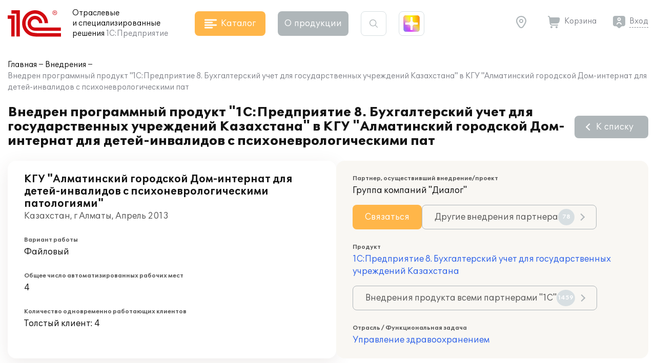

--- FILE ---
content_type: application/javascript
request_url: https://solutions.1c.ru/local/templates/sol23/build/js/chunks/page-news.980590f791d4d879c605.js
body_size: 1460
content:
"use strict";(self.webpackChunksol=self.webpackChunksol||[]).push([[5598],{5627:function(e,t,n){function r(e,t){var n="undefined"!=typeof Symbol&&e[Symbol.iterator]||e["@@iterator"];if(!n){if(Array.isArray(e)||(n=function(e,t){if(e){if("string"==typeof e)return o(e,t);var n=Object.prototype.toString.call(e).slice(8,-1);return"Object"===n&&e.constructor&&(n=e.constructor.name),"Map"===n||"Set"===n?Array.from(e):"Arguments"===n||/^(?:Ui|I)nt(?:8|16|32)(?:Clamped)?Array$/.test(n)?o(e,t):void 0}}(e))||t&&e&&"number"==typeof e.length){n&&(e=n);var r=0,i=function(){};return{s:i,n:function(){return r>=e.length?{done:!0}:{done:!1,value:e[r++]}},e:function(e){throw e},f:i}}throw new TypeError("Invalid attempt to iterate non-iterable instance.\nIn order to be iterable, non-array objects must have a [Symbol.iterator]() method.")}var a,c=!0,u=!1;return{s:function(){n=n.call(e)},n:function(){var e=n.next();return c=e.done,e},e:function(e){u=!0,a=e},f:function(){try{c||null==n.return||n.return()}finally{if(u)throw a}}}}function o(e,t){(null==t||t>e.length)&&(t=e.length);for(var n=0,r=new Array(t);n<t;n++)r[n]=e[n];return r}function i(e){var t,n,o;e.classList.add("_filtered"),t=document.querySelector(".product_filter__form"),n=new FormData(t),(o=document.querySelector(".items_list")).classList.add("_loading"),o.innerHTML="",fetch(t.dataset.action,{method:"POST",body:n}).then((function(e){return e.text()})).then((function(e){e&&(o.innerHTML=e,document.dispatchEvent(new CustomEvent("contentarea.updated",{})),o.classList.remove("_loading"))})),function(){var e,t=document.querySelector(".product_filter__form"),n=new FormData(t),o=r(t.querySelectorAll('input[type="hidden"]'));try{for(o.s();!(e=o.n()).done;){var i=e.value.getAttribute("name");i&&n.delete(i)}}catch(e){o.e(e)}finally{o.f()}var a=new URLSearchParams(n).toString();window.history.pushState({},"","?"+a),document.dispatchEvent(new CustomEvent("location.changed",{detail:{url:"?"+a}}))}()}function a(){var e=document.querySelector(".page_news").querySelector(".news_about");(function(){var e=document.querySelector(".product_filter");if(null!==e&&!e.classList.contains("noajax")){var t=document.querySelector(".page_news");!function(e){var t=e.querySelector(".product_filter"),n=t.querySelector(".product_filter__form"),o=t.querySelector(".filter_input"),a=t.querySelectorAll('input[type="checkbox"]'),c=t.querySelector(".filter_clear"),u=null;n.addEventListener("submit",(function(e){e.preventDefault(),e.stopPropagation(),i(t)}),!1);var l,s=r(a);try{for(s.s();!(l=s.n()).done;)l.value.addEventListener("input",(function(){i(t)}))}catch(e){s.e(e)}finally{s.f()}o.addEventListener("input",(function(){null!==u&&clearTimeout(u),u=setTimeout((function(){i(t)}),1e3)})),c.onclick=function(){o.value="",c.classList.remove("_show"),o.focus(),i(t)}}(t),function(e){var t=e.querySelector(".product_filter"),n=t.querySelector(".filter_clear"),r=t.querySelector(".filter_input");r.addEventListener("input",(function(){""===r.value?n.classList.remove("_show"):r.value.length>=1?n.classList.add("_show"):n.classList.remove("_show")}))}(t)}})(),c(),e&&window.addEventListener("resize",(function(){if(e.classList.remove("_show","_hidden"),e.scrollHeight>176&&!e.classList.contains("_hidden")){var t=e.querySelector(".show_all");null===t&&((t=document.createElement("div")).classList.add("show_all"),e.appendChild(t),t.onclick=function(){e.classList.toggle("_show")}),e.classList.add("_hidden")}})),document.addEventListener("contentarea.updated",(function(e){c()}))}function c(){Promise.resolve().then(n.bind(n,7494)).then((function(e){var t=document.querySelector(".page_news");e.InitShowMore(t,t.querySelector(".items_list"),".item")})),Promise.resolve().then(n.bind(n,7430)).then((function(e){e.InitContact()}))}n.r(t),n.d(t,{default:function(){return a}})}}]);

--- FILE ---
content_type: image/svg+xml
request_url: https://solutions.1c.ru/local/templates/sol23/build/img/shine/shine_6.svg
body_size: 795
content:
<svg width="350" height="355" viewBox="0 0 350 355" fill="none" xmlns="http://www.w3.org/2000/svg">
<mask id="shine_6_mask" style="mask-type:alpha" maskUnits="userSpaceOnUse" x="0" y="0" width="350" height="355">
<path d="M295.958 0H54.0417C24.1993 0 0 24.1953 0 54.0328V300.967C0 330.805 24.1993 355 54.0417 355H295.958C325.801 355 350 330.805 350 300.967V54.0328C350 24.1953 325.801 0 295.958 0ZM314.108 199.383H242.323C218.124 199.383 197.483 219.537 197.458 243.732V317.64H152.593V243.732C152.593 219.537 131.927 199.484 107.728 199.459L35.9431 199.383V155.058H107.728C131.927 155.058 152.567 134.879 152.593 110.683L152.669 36.8013H197.458V110.683C197.458 134.879 218.124 155.033 242.323 155.033L314.108 155.109V199.383Z" fill="#D9D9D9"/>
</mask>
<g mask="url(#shine_6_mask)" filter="url(#shine_6_filter)">
<rect x="-59.6978" y="-254.698" width="741.328" height="741.328" transform="rotate(45 -59.6978 -254.698)" fill="url(#paint0_shine_6)"/>
<rect x="536.698" y="-907" width="1319.03" height="1319.03" transform="rotate(45 536.698 -907)" fill="url(#paint1_shine_6)"/>
<rect x="-316.698" y="-281" width="561.443" height="561.443" transform="rotate(45 -316.698 -281)" fill="url(#paint2_shine_6)"/>
<rect x="446.94" y="142.06" width="788.881" height="788.881" transform="rotate(45 446.94 142.06)" fill="url(#paint3_shine_6)"/>
</g>
<defs>
<radialGradient id="paint0_shine_6" cx="0" cy="0" r="1" gradientUnits="userSpaceOnUse" gradientTransform="translate(310.966 115.966) rotate(90) scale(370.664)">
<stop stop-color="#FF0000"/>
<stop offset="1" stop-color="#FAFF0D"/>
</radialGradient>
<radialGradient id="paint1_shine_6" cx="0" cy="0" r="1" gradientUnits="userSpaceOnUse" gradientTransform="translate(1196.21 -247.483) rotate(90) scale(659.517)">
<stop stop-color="#FF0000"/>
<stop offset="1" stop-color="#FAFF0D"/>
</radialGradient>
<radialGradient id="paint2_shine_6" cx="0" cy="0" r="1" gradientUnits="userSpaceOnUse" gradientTransform="translate(-35.9763 -0.278569) rotate(90) scale(280.721)">
<stop stop-color="#00FFE0"/>
<stop offset="1" stop-color="#FAFF0D"/>
</radialGradient>
<radialGradient id="paint3_shine_6" cx="0" cy="0" r="1" gradientUnits="userSpaceOnUse" gradientTransform="translate(841.38 536.501) rotate(90) scale(394.441)">
<stop stop-color="#00FFE0"/>
<stop offset="1" stop-color="#EC0DFF"/>
</radialGradient>
</defs>
<defs>
    <filter id="shine_6_filter" x="0" y="0" xmlns="http://www.w3.org/2000/svg">
      <feGaussianBlur in="SourceGraphic" stdDeviation="55" />
    </filter>
  </defs>
</svg>


--- FILE ---
content_type: application/javascript
request_url: https://solutions.1c.ru/local/templates/sol23/build/js/chunks/tip.dc1d3882cc96f7ea18b6.js
body_size: 1448
content:
"use strict";(self.webpackChunksol=self.webpackChunksol||[]).push([[54],{1232:function(t,e,n){function i(t,e){(null==e||e>t.length)&&(e=t.length);for(var n=0,i=new Array(e);n<e;n++)i[n]=t[n];return i}function r(){var t,e=function(t,e){var n="undefined"!=typeof Symbol&&t[Symbol.iterator]||t["@@iterator"];if(!n){if(Array.isArray(t)||(n=function(t,e){if(t){if("string"==typeof t)return i(t,e);var n=Object.prototype.toString.call(t).slice(8,-1);return"Object"===n&&t.constructor&&(n=t.constructor.name),"Map"===n||"Set"===n?Array.from(t):"Arguments"===n||/^(?:Ui|I)nt(?:8|16|32)(?:Clamped)?Array$/.test(n)?i(t,e):void 0}}(t))||e&&t&&"number"==typeof t.length){n&&(t=n);var r=0,l=function(){};return{s:l,n:function(){return r>=t.length?{done:!0}:{done:!1,value:t[r++]}},e:function(t){throw t},f:l}}throw new TypeError("Invalid attempt to iterate non-iterable instance.\nIn order to be iterable, non-array objects must have a [Symbol.iterator]() method.")}var a,o=!0,c=!1;return{s:function(){n=n.call(t)},n:function(){var t=n.next();return o=t.done,t},e:function(t){c=!0,a=t},f:function(){try{o||null==n.return||n.return()}finally{if(c)throw a}}}}(document.querySelectorAll("[data-tip]"));try{for(e.s();!(t=e.n()).done;){var n=t.value;n.classList&&n.classList.contains("_tip_initialize")||(n.classList.add("_tip_initialize"),l(n))}}catch(t){e.e(t)}finally{e.f()}window.addEventListener("scroll",(function(t){var e=document.querySelector("._show[data-tip]");null!==e&&(s(e),d(e))})),window.addEventListener("resize",(function(t){var e=document.querySelector("._show[data-tip]");null!==e&&(s(e),d(e))})),document.addEventListener("click",(function(t){var e=document.querySelector("._show[data-tip]");null!==e&&(e.contains(t.target)||null!==t.target.closest("[data-tip]")||c(e))}))}function l(t){var e=t.closest(".table_wrap");t.addEventListener("mouseenter",(function(e){o(t)})),t.addEventListener("mouseleave",(function(e){c(t)})),t.addEventListener("click",(function(e){t.classList.contains("_show")||o(t),t.classList.add("_clicked")})),null!==e&&e.addEventListener("scroll",(function(t){var e=document.querySelector("._show[data-tip]");null!==e&&(s(e),d(e))}))}function a(t){var e=t.closest("form.form_helper");t.addEventListener("click",(function(n){e.classList.contains("_helped")||(t.classList.contains("_show")||o(t),t.classList.add("_clicked"),e.classList.add("_helped"))})),t.addEventListener("click",(function(e){t.classList.contains("_helped")?c(t):t.classList.add("_helped")}))}function o(t){var e=t.querySelector("[data-tip-target]");if(null===e){(e=document.createElement("div")).setAttribute("data-tip-target","tip");var n=document.createElement("div");n.classList.add("tip_content"),n.innerHTML=t.dataset.tip.trim();var i=document.createElement("div");i.classList.add("tip_triangle"),e.appendChild(n),e.appendChild(i),t.appendChild(e)}s(t),t.classList.add("_show"),t.classList.contains("fix_main")&&document.querySelector(".main").classList.add("fix_tip")}function c(t){t.classList.remove("_show","_clicked","_tip_left"),t.classList.contains("fix_main")&&document.querySelector(".main").classList.remove("fix_tip")}function s(t){t.classList.contains("_tip_right")?function(t){var e=t.getBoundingClientRect(),n=t.querySelector("[data-tip-target]"),i=t.querySelector(".tip_content").getBoundingClientRect(),r=document.querySelector(".main").getBoundingClientRect(),l=i.width+15,a=e.left+l+35;n.style.width=i.width+"px",n.style.top=e.top+e.height/2-25+"px",a>r.right?(t.classList.add("_tip_left"),n.style.left=e.left-i.width-20+"px"):(t.classList.remove("_tip_left"),n.style.left=e.right+"px")}(t):function(t){var e=t.getBoundingClientRect(),n=t.querySelector("[data-tip-target]"),i=t.querySelector(".tip_content").getBoundingClientRect(),r=t.querySelector(".tip_triangle"),l=document.querySelector(".main").getBoundingClientRect(),a=i.width+15,o=e.left+a;n.style.height=i.height+20+"px";var c=e.top-i.height-20;if(n.closest(".modal")&&n.closest(".modal").classList.contains("_open")&&(c-=20),n.style.top=c+"px",o>l.right){var s=o-l.right+8;n.style.left=e.left-s+"px",r.style.left=s+e.width/2-7.5+"px"}else n.style.left=e.left-8+"px",r.style.left=e.width/2-7.5+8+"px"}(t)}function d(t){var e=t.closest(".table_wrap");if(null!==e){var n=e.getBoundingClientRect(),i=t.getBoundingClientRect(),r=t.querySelector("[data-tip-target]").getBoundingClientRect();(i.right>=n.right||r.left<=n.left)&&c(t)}}n.r(e),n.d(e,{Close:function(){return c},Initialize:function(){return l},InitializeFormHelper:function(){return a},Show:function(){return o},default:function(){return r}})}}]);

--- FILE ---
content_type: image/svg+xml
request_url: https://solutions.1c.ru/local/templates/sol23/build/svg/catalog.svg
body_size: 17741
content:
<svg xmlns="http://www.w3.org/2000/svg"><symbol id="acc-tax" viewBox="0 0 38 42">
<path d="M33.4899 1C34.9199 1 36.0699 2.16 36.0699 3.58V24.15C36.0699 25.58 34.9099 26.73 33.4899 26.73H3.99992C2.56992 26.73 1.41992 25.57 1.41992 24.15V3.58C1.41992 2.15 2.57992 1 3.99992 1C4.98992 1 34.3999 1 33.4999 1H33.4899Z" fill="none" stroke="currentColor" stroke-width="2" stroke-linecap="round" stroke-linejoin="round"/>
<path d="M9.89983 26.73L8.32983 30.72H18.7498H29.1598L27.5898 26.73" fill="none" stroke="currentColor" stroke-width="2" stroke-linecap="round" stroke-linejoin="round"/>
<path d="M33.3199 33.74L36.3399 39.18C36.7899 40 36.1999 41 35.2699 41H2.22994C1.28994 41 0.699937 40 1.15994 39.18L4.17994 33.74H33.3299H33.3199Z" fill="none" stroke="currentColor" stroke-width="2" stroke-linecap="round" stroke-linejoin="round"/>
<path d="M3.28003 39.15L5.26003 35.58H32.23L34.21 39.15H3.28003Z" stroke="none" fill="currentFill"/>
<path d="M27.6501 4.96002H9.84009V22.77H27.6501V4.96002Z" fill="none" stroke="currentColor" stroke-width="2" stroke-linecap="round" stroke-linejoin="round"/>
<path d="M21.6902 9.49005H25.0702" fill="none" stroke="currentColor" stroke-width="2" stroke-linecap="round" stroke-linejoin="round"/>
<path d="M12.4202 9.49005H15.8002" fill="none" stroke="currentColor" stroke-width="2" stroke-linecap="round" stroke-linejoin="round"/>
<path d="M14.1101 7.80005V11.18" fill="none" stroke="currentColor" stroke-width="2" stroke-linecap="round" stroke-linejoin="round"/>
<path d="M12.9202 17.44L15.3102 19.83" fill="none" stroke="currentColor" stroke-width="2" stroke-linecap="round" stroke-linejoin="round"/>
<path d="M15.3102 17.44L12.9202 19.83" fill="none" stroke="currentColor" stroke-width="2" stroke-linecap="round" stroke-linejoin="round"/>
<path d="M22.01 19.74L24.4 17.35" fill="none" stroke="currentColor" stroke-width="2" stroke-linecap="round" stroke-linejoin="round"/>
<path d="M9.84009 13.87H27.6501" fill="none" stroke="currentColor" stroke-width="2" stroke-linecap="round" stroke-linejoin="round"/>
<path d="M18.8401 4.96002V22.77" fill="none" stroke="currentColor" stroke-width="2" stroke-linecap="round" stroke-linejoin="round"/>
</symbol><symbol fill="none" id="agro" viewBox="0 0 42 42">
    <g clip-path="url(#clip0_397_8194)">
        <path d="M14.5547 33.2048C14.5547 29.4121 11.5204 26.3375 7.77737 26.3375C4.03432 26.3375 1 29.4121 1 33.2048C1 36.9975 4.03432 40.0721 7.77737 40.0721C11.5204 40.0721 14.5547 36.9975 14.5547 33.2048Z" stroke="currentColor" stroke-width="2" stroke-miterlimit="10" stroke-linecap="round" stroke-linejoin="round"/>
        <path d="M8.72871 32.9156C8.72871 32.4099 8.32413 32 7.82502 32C7.32597 32 6.92139 32.4099 6.92139 32.9156C6.92139 33.4213 7.32597 33.8312 7.82502 33.8312C8.32413 33.8312 8.72871 33.4213 8.72871 32.9156Z" stroke-width="2" stroke-miterlimit="10" stroke-linecap="round" stroke-linejoin="round"/>
        <path d="M27.6576 36.4095C27.6576 34.3868 26.0394 32.747 24.0431 32.747C22.0468 32.747 20.4285 34.3868 20.4285 36.4095C20.4285 38.4323 22.0468 40.0721 24.0431 40.0721C26.0394 40.0721 27.6576 38.4323 27.6576 36.4095Z" stroke="currentColor" stroke-width="2" stroke-miterlimit="10" stroke-linecap="round" stroke-linejoin="round"/>
        <path d="M20.4285 35.4939H14.3289" stroke="currentColor" stroke-width="2" stroke-miterlimit="10" stroke-linecap="round" stroke-linejoin="round"/>
        <path d="M30.3637 36L31.6913 32.8448C31.895 32.3607 32 31.8395 32 31.3128V29.1495C32 28.8893 31.9103 28.6373 31.7466 28.4376C31.5829 28.2378 31.3556 28.1029 31.1043 28.0563L20 26" stroke="currentColor" stroke-width="2" stroke-miterlimit="10" stroke-linecap="round" stroke-linejoin="round"/>
        <path d="M6.31421 23L7.27532 16.8971C7.44959 15.7905 8.1683 15 9.00003 15H18.1571" stroke="currentColor" stroke-width="2" stroke-miterlimit="10" stroke-linecap="round" stroke-linejoin="round"/>
        <path d="M20.1309 32H17.2866C17.2947 31.8507 17.3023 31.7012 17.3023 31.55C17.3023 26.828 13.2919 23 8.34493 23C6.90558 23 5.5455 23.3241 4.34045 23.8999" stroke="currentColor" stroke-width="2" stroke-miterlimit="10" stroke-linecap="round" stroke-linejoin="round"/>
        <path d="M20.0598 31.4939V23.711L17.8007 15.9281" stroke="currentColor" stroke-width="2" stroke-miterlimit="10" stroke-linecap="round" stroke-linejoin="round"/>
        <path d="M26.0524 30L27.0393 31" stroke="currentColor" stroke-width="2" stroke-miterlimit="10" stroke-linecap="round" stroke-linejoin="round"/>
        <path d="M13.2825 15.928L13.2227 24" stroke="currentColor" stroke-width="2" stroke-miterlimit="10" stroke-linecap="round" stroke-linejoin="round"/>
        <path d="M24 26V19.853C24 19.3983 23.842 18.9623 23.5607 18.6408L23 18" stroke="currentColor" stroke-width="2" stroke-miterlimit="10" stroke-linecap="round" stroke-linejoin="round"/>
        <path d="M10.1125 29.6699C9.07591 28.598 7.28538 28.3915 5.78315 29.2703C4.28094 30.1491 3.56216 31.8236 3.95999 33.2692" stroke-width="2" stroke-miterlimit="10" stroke-linecap="round" stroke-linejoin="round"/>
        <path d="M5.70408 36.3301C6.74073 37.402 8.53129 37.6085 10.0335 36.7297C11.5357 35.8509 12.2545 34.1764 11.8566 32.7308" stroke-width="2" stroke-miterlimit="10" stroke-linecap="round" stroke-linejoin="round"/>
        <g clip-path="url(#clip1_397_8194)">
            <path d="M32.3068 8.04693L29.5111 7.23122C29.4282 7.20709 29.3417 7.20532 29.2581 7.22603C29.1745 7.24674 29.0961 7.2894 29.0288 7.35075C28.9614 7.41211 28.907 7.49056 28.8695 7.58014C28.832 7.66973 28.8125 7.7681 28.8125 7.86778V9.75712C28.8117 10.4894 29.021 11.2009 29.4072 11.7781C29.7934 12.3554 30.3342 12.7651 30.9433 12.9419L33.7389 13.7576C33.8218 13.7805 33.908 13.7817 33.9914 13.761C34.0748 13.7404 34.1531 13.6984 34.2209 13.6382C34.2883 13.5769 34.3429 13.4984 34.3804 13.4088C34.4179 13.3192 34.4375 13.2208 34.4375 13.1211V11.2317C34.4384 10.4995 34.229 9.78795 33.8428 9.21072C33.4566 8.63348 32.9158 8.22377 32.3068 8.04693ZM33.3125 12.2797L31.2155 11.6681C30.8503 11.5615 30.5261 11.3155 30.2946 10.9693C30.063 10.623 29.9373 10.1963 29.9375 9.75712V8.70712L32.0345 9.31875C32.4 9.42541 32.7244 9.67169 32.956 10.0184C33.1876 10.365 33.3131 10.7922 33.3125 11.2317V12.2817V12.2797ZM40.9709 7.35C40.9038 7.28845 40.8254 7.24568 40.7418 7.22497C40.6582 7.20427 40.5717 7.20618 40.4889 7.23056L37.6933 8.04628C37.0841 8.22314 36.5432 8.63295 36.157 9.21032C35.7708 9.78769 35.5615 10.4993 35.5625 11.2317V13.1211C35.5625 13.2951 35.6218 13.462 35.7273 13.5851C35.8327 13.7082 35.9758 13.7773 36.125 13.7773C36.2742 13.7773 36.4173 13.7082 36.5228 13.5851C36.6282 13.462 36.6875 13.2951 36.6875 13.1211V11.2317C36.6869 10.7922 36.8124 10.365 37.044 10.0184C37.2756 9.67169 37.6 9.42541 37.9655 9.31875L40.0625 8.70909V9.75909C40.0627 10.1983 39.937 10.625 39.7055 10.9712C39.4739 11.3175 39.1497 11.5635 38.7845 11.6701L37.6764 11.9936C37.6047 12.0145 37.5372 12.0516 37.4777 12.1029C37.4183 12.1542 37.3681 12.2186 37.33 12.2926C37.2531 12.4418 37.2302 12.6207 37.2663 12.7897C37.2842 12.8733 37.316 12.9521 37.36 13.0214C37.404 13.0907 37.4592 13.1493 37.5225 13.1937C37.6505 13.2834 37.8038 13.3102 37.9486 13.2681L39.0568 12.9445C39.6662 12.7676 40.2073 12.3575 40.5935 11.7797C40.9797 11.2019 41.1889 10.4898 41.1875 9.75712V7.86778C41.1875 7.76794 41.1681 7.66941 41.1305 7.57968C41.093 7.48995 41.0384 7.4114 40.9709 7.35ZM32.3068 14.6134L29.5111 13.7977C29.428 13.7735 29.3412 13.7717 29.2574 13.7926C29.1736 13.8135 29.0951 13.8565 29.0277 13.9182C28.9603 13.9799 28.9059 14.0588 28.8686 14.1488C28.8313 14.2388 28.8121 14.3375 28.8125 14.4375V16.3268C28.8117 17.0591 29.021 17.7706 29.4072 18.3478C29.7934 18.9251 30.3342 19.3348 30.9433 19.5116L32.048 19.8338C32.1929 19.876 32.3461 19.8492 32.4741 19.7595C32.602 19.6698 32.6942 19.5244 32.7303 19.3554C32.7664 19.1864 32.7435 19.0076 32.6666 18.8583C32.5897 18.7091 32.4651 18.6015 32.3203 18.5594L31.2155 18.2372C30.8499 18.1305 30.5255 17.8841 30.2939 17.5373C30.0622 17.1905 29.9368 16.7632 29.9375 16.3236V15.2736L32.0345 15.8858C32.3999 15.9925 32.7242 16.2387 32.9558 16.5852C33.1874 16.9317 33.313 17.3587 33.3125 17.7982V19.6875C33.3125 19.8615 33.3718 20.0285 33.4773 20.1515C33.5827 20.2746 33.7258 20.3437 33.875 20.3437C34.0242 20.3437 34.1673 20.2746 34.2728 20.1515C34.3782 20.0285 34.4375 19.8615 34.4375 19.6875V17.7982C34.4384 17.0659 34.229 16.3544 33.8428 15.7772C33.4566 15.1999 32.9158 14.7902 32.3068 14.6134ZM40.4889 13.797L37.6933 14.6127C37.0841 14.7896 36.5432 15.1994 36.157 15.7768C35.7708 16.3541 35.5615 17.0658 35.5625 17.7982V19.6875C35.5625 19.7873 35.582 19.8859 35.6195 19.9756C35.657 20.0653 35.7116 20.1439 35.7791 20.2053C35.9201 20.3174 36.0932 20.3603 36.2611 20.3247L39.0568 19.509C39.6659 19.3321 40.2068 18.9223 40.593 18.345C40.9792 17.7676 41.1885 17.0559 41.1875 16.3236V14.4375C41.188 14.3375 41.1689 14.2387 41.1316 14.1486C41.0944 14.0585 41.04 13.9795 40.9726 13.9177C40.9052 13.8559 40.8265 13.8129 40.7427 13.792C40.6589 13.7711 40.5721 13.7728 40.4889 13.797ZM40.0625 16.3236C40.0627 16.7628 39.937 17.1894 39.7055 17.5357C39.4739 17.882 39.1497 18.128 38.7845 18.2346L36.6875 18.8462V17.7962C36.6873 17.357 36.813 16.9303 37.0445 16.584C37.2761 16.2378 37.6003 15.9918 37.9655 15.8852L40.0625 15.2749V16.3249V16.3236ZM36.575 2.41237L35.4241 0.870841C35.3698 0.803129 35.3041 0.749153 35.2311 0.712252C35.1582 0.675351 35.0795 0.656311 35 0.656311C34.9205 0.656311 34.8418 0.675351 34.7689 0.712252C34.6959 0.749153 34.6302 0.803129 34.5759 0.870841L33.425 2.41303C32.9854 3.02065 32.7443 3.79011 32.7443 4.58522C32.7443 5.38032 32.9854 6.14978 33.425 6.7574L34.5748 8.29893C34.6252 8.37386 34.6896 8.43444 34.7631 8.47609C34.8366 8.51775 34.9172 8.53939 34.9989 8.53939C35.0806 8.53939 35.1612 8.51775 35.2347 8.47609C35.3081 8.43444 35.3725 8.37386 35.423 8.29893L36.575 6.75937C37.0152 6.15156 37.2566 5.38156 37.2566 4.58587C37.2566 3.79018 37.0152 3.02018 36.575 2.41237ZM35.7256 5.89509L35 6.86831L34.2749 5.89509C34.0181 5.52417 33.878 5.06173 33.878 4.58489C33.878 4.10804 34.0181 3.64561 34.2749 3.27468L35 2.30212L35.7251 3.27468C35.982 3.64553 36.1222 4.10793 36.1223 4.58477C36.1224 5.06162 35.9824 5.52409 35.7256 5.89509Z" fill="currentColor" stroke="currentColor" stroke-width="0.4"/>
        </g>
    </g>
    <defs>
        <clipPath id="clip0_397_8194">
            <rect width="42" height="42" fill="white"/>
        </clipPath>
        <clipPath id="clip1_397_8194">
            <rect width="14" height="21" fill="white" transform="translate(28)"/>
        </clipPath>
    </defs>
</symbol><symbol fill="none" id="construction" viewBox="0 0 42 42">
<path d="M25.6741 33H4.32593C4.23948 33 4.15658 32.9398 4.09546 32.8326C4.03434 32.7255 4 32.5801 4 32.4286V29.5714C4 29.4199 4.03434 29.2745 4.09546 29.1674C4.15658 29.0602 4.23948 29 4.32593 29H25.6741C25.7605 29 25.8434 29.0602 25.9045 29.1674C25.9657 29.2745 26 29.4199 26 29.5714V32.4286C26 32.5801 25.9657 32.7255 25.9045 32.8326C25.8434 32.9398 25.7605 33 25.6741 33Z" stroke="currentColor" stroke-miterlimit="10" stroke-linecap="round" stroke-linejoin="round"/>
<path d="M24.6508 16H14.3492C14.2566 16 14.1678 15.9398 14.1023 15.8326C14.0368 15.7255 14 15.5801 14 15.4286V12.5714C14 12.4199 14.0368 12.2745 14.1023 12.1674C14.1678 12.0602 14.2566 12 14.3492 12H24.6508C24.7434 12 24.8322 12.0602 24.8977 12.1674C24.9632 12.2745 25 12.4199 25 12.5714V15.4286C25 15.5801 24.9632 15.7255 24.8977 15.8326C24.8322 15.9398 24.7434 16 24.6508 16Z" stroke="currentColor" stroke-miterlimit="10" stroke-linecap="round" stroke-linejoin="round"/>
<path d="M31.3203 37.9613V5.02331" stroke="currentColor" stroke-miterlimit="10" stroke-linecap="round" stroke-linejoin="round"/>
<path d="M35.7812 32.5245V5.02323" stroke="currentColor" stroke-miterlimit="10" stroke-linecap="round" stroke-linejoin="round"/>
<path d="M35.7812 37.9613V35.4242" stroke="currentColor" stroke-miterlimit="10" stroke-linecap="round" stroke-linejoin="round"/>
<path d="M11.8978 21H25.6741C25.7605 21 25.8434 21.0602 25.9045 21.1674C25.9657 21.2745 26 21.4199 26 21.5714V24.4286C26 24.5801 25.9657 24.7255 25.9045 24.8326C25.8434 24.9398 25.7605 25 25.6741 25H4.32593C4.23948 25 4.15658 24.9398 4.09546 24.8326C4.03434 24.7255 4 24.5801 4 24.4286V21.5714C4 21.4199 4.03434 21.2745 4.09546 21.1674C4.15658 21.0602 4.23948 21 4.32593 21H8.9645" stroke-miterlimit="10" stroke-linecap="round" stroke-linejoin="round"/>
<path d="M25.6741 41H4.32593C4.23948 41 4.15658 40.9398 4.09546 40.8326C4.03434 40.7255 4 40.5801 4 40.4286V37.5714C4 37.4199 4.03434 37.2745 4.09546 37.1674C4.15658 37.0602 4.23948 37 4.32593 37H25.6741C25.7605 37 25.8434 37.0602 25.9045 37.1674C25.9657 37.2745 26 37.4199 26 37.5714V40.4286C26 40.5801 25.9657 40.7255 25.9045 40.8326C25.8434 40.9398 25.7605 41 25.6741 41Z" stroke="currentColor" stroke-miterlimit="10" stroke-linecap="round" stroke-linejoin="round"/>
<path d="M17 5H10V1H17" stroke="currentColor" stroke-miterlimit="10" stroke-linecap="round" stroke-linejoin="round"/>
<path d="M30.9172 4.81458H22.1846" stroke="currentColor" stroke-miterlimit="10" stroke-linecap="round" stroke-linejoin="round"/>
<path d="M25.8656 0.681763H22.1846" stroke="currentColor" stroke-miterlimit="10" stroke-linecap="round" stroke-linejoin="round"/>
<path d="M30.9171 0.681763H28.75" stroke="currentColor" stroke-miterlimit="10" stroke-linecap="round" stroke-linejoin="round"/>
<path d="M21.6667 6H17.3333C17.2449 6 17.1601 5.95948 17.0976 5.88735C17.0351 5.81522 17 5.71739 17 5.61538V1.38462C17 1.28261 17.0351 1.18478 17.0976 1.11265C17.1601 1.04052 17.2449 1 17.3333 1H21.6667C21.7551 1 21.8399 1.04052 21.9024 1.11265C21.9649 1.18478 22 1.28261 22 1.38462V5.61538C22 5.71739 21.9649 5.81522 21.9024 5.88735C21.8399 5.95948 21.7551 6 21.6667 6Z" stroke="currentColor" stroke-miterlimit="10" stroke-linecap="round" stroke-linejoin="round"/>
<path d="M38 41H30V38.3C30 38.2204 30.0562 38.1441 30.1562 38.0879C30.2562 38.0316 30.3919 38 30.5333 38H37.4667C37.6081 38 37.7438 38.0316 37.8438 38.0879C37.9438 38.1441 38 38.2204 38 38.3V41Z" stroke="currentColor" stroke-miterlimit="10" stroke-linecap="round" stroke-linejoin="round"/>
<path d="M35.6667 5H31.3333C31.2449 5 31.1601 4.96758 31.0976 4.90988C31.0351 4.85218 31 4.77391 31 4.69231V1.30769C31 1.22609 31.0351 1.14782 31.0976 1.09012C31.1601 1.03242 31.2449 1 31.3333 1H35.6667C35.7551 1 35.8399 1.03242 35.9024 1.09012C35.9649 1.14782 36 1.22609 36 1.30769V4.69231C36 4.77391 35.9649 4.85218 35.9024 4.90988C35.8399 4.96758 35.7551 5 35.6667 5Z" stroke="currentColor" stroke-miterlimit="10" stroke-linecap="round" stroke-linejoin="round"/>
<path d="M40.4065 5H36V1H40.4065C40.4845 1 40.5616 1.01229 40.6337 1.03615C40.7057 1.06002 40.7711 1.09501 40.8262 1.13911C40.8813 1.18322 40.9251 1.23557 40.9549 1.29319C40.9847 1.35081 41 1.41257 41 1.47493V4.5252C41 4.58756 40.9847 4.64931 40.9549 4.70692C40.925 4.76453 40.8813 4.81688 40.8262 4.86097C40.7711 4.90507 40.7057 4.94004 40.6336 4.96389C40.5616 4.98775 40.4844 5.00002 40.4065 5Z" stroke="currentColor" stroke-miterlimit="10" stroke-linecap="round" stroke-linejoin="round"/>
<path d="M17.0596 11.6207L19.5205 6.88106L22.116 11.6207" stroke="currentColor" stroke-miterlimit="10" stroke-linecap="round" stroke-linejoin="round"/>
</symbol><symbol fill="none" id="crm" viewBox="0 0 42 36">
<path d="M28.1311 5.7759C25.3597 3.05303 21.5491 1.38783 17.3585 1.42485C8.97425 1.49893 2.23935 8.35389 2.31343 16.7381C2.3875 25.1224 9.24246 31.8573 17.6267 31.7832C26.011 31.7092 32.7459 24.8542 32.6718 16.4699C32.6618 15.3395 32.5275 14.2405 32.2841 13.182" stroke="currentColor" stroke-width="2" stroke-miterlimit="10" stroke-linecap="round"/>
<path d="M17.3867 4.55486C10.7437 4.61355 5.38529 10.0675 5.44398 16.7105" stroke="currentColor" stroke-width="2" stroke-miterlimit="10" stroke-linecap="round"/>
<path d="M23.4761 10.3028C21.9008 8.80625 19.7623 7.89214 17.4163 7.91286C12.6179 7.95526 8.76252 11.8794 8.80491 16.6778C8.8473 21.4762 12.7714 25.3316 17.5698 25.2892C22.3682 25.2468 26.2236 21.3226 26.1812 16.5243C26.1757 15.9043 26.1066 15.3032 25.9769 14.7239" stroke="currentColor" stroke-width="2" stroke-miterlimit="10" stroke-linecap="round"/>
<path d="M9.48465 29.6184L6.79416 33.9911" stroke="currentColor" stroke-width="2" stroke-miterlimit="10" stroke-linecap="round"/>
<path d="M25.7305 29.4749L28.4978 33.7994" stroke="currentColor" stroke-width="2" stroke-miterlimit="10" stroke-linecap="round"/>
<path d="M17.4934 16.604L30.7088 9.19029" stroke-width="2" stroke-miterlimit="10" stroke-linecap="round"/>
<path d="M34.5132 10.1687L30.7087 9.19033L31.6841 5.38586" stroke-width="2" stroke-miterlimit="10" stroke-linecap="round"/>
<path d="M37.5158 8.42818L33.7082 7.44979L34.6866 3.6453" stroke="currentColor" stroke-width="2" stroke-miterlimit="10" stroke-linecap="round"/>
<path d="M40.5142 6.68457L36.7097 5.70919L37.6851 1.90472" stroke="currentColor" stroke-width="2" stroke-miterlimit="10" stroke-linecap="round"/>
<path d="M18.0315 13.5966L17.3746 16.6415L20.5127 17.5255" stroke-width="2" stroke-miterlimit="10" stroke-linecap="round"/>
</symbol><symbol id="document" viewBox="0 0 41 42">
<path d="M31.81 24.51V13.46C31.81 12.83 31.3 12.33 30.68 12.33H13.95" fill="none" stroke="currentColor" stroke-width="2" stroke-linecap="round" stroke-linejoin="round"/>
<path d="M3.13989 12.33V24.51" fill="none" stroke="currentColor" stroke-width="2" stroke-linecap="round" stroke-linejoin="round"/>
<path d="M13.9499 12.33H3.13989V8.60999H11.2399C12.1599 8.60999 12.9799 9.20999 13.2499 10.09L13.9399 12.33H13.9499Z" fill="none" stroke="currentColor" stroke-width="2" stroke-linecap="round" stroke-linejoin="round"/>
<path d="M39.8 24.51H1V41H39.8V24.51Z" fill="none" stroke="currentColor" stroke-width="2" stroke-linecap="round" stroke-linejoin="round"/>
<path d="M27.54 30.93V32.73C27.54 33.75 26.71 34.58 25.69 34.58H15.11C14.09 34.58 13.26 33.75 13.26 32.73V30.93" fill="none" stroke="currentColor" stroke-width="2" stroke-linecap="round" stroke-linejoin="round"/>
<path d="M15.55 14.84C16.04 15.71 16.73 16.44 17.62 16.88C20.02 18.06 23.11 16.85 25.46 18.12C26.62 18.75 27.41 19.88 28.4 20.76C28.68 21.01 28.98 21.23 29.3 21.43V14.84H15.55Z" stroke="none" fill="currentFill"/>
<path d="M34.66 24.36V9.64001C34.66 9.01001 34.15 8.51001 33.53 8.51001H16.8" fill="none" stroke="currentColor" stroke-width="2" stroke-linecap="round" stroke-linejoin="round"/>
<path d="M16.8 8.50998H6V4.78998H14.1C15.02 4.78998 15.84 5.38998 16.11 6.26998L16.8 8.50998Z" fill="none" stroke="currentColor" stroke-width="2" stroke-linecap="round" stroke-linejoin="round"/>
<path d="M37.59 24.34V5.84997C37.59 5.21997 37.08 4.71997 36.46 4.71997H19.73" fill="none" stroke="currentColor" stroke-width="2" stroke-linecap="round" stroke-linejoin="round"/>
<path d="M19.7299 4.72H8.92993V1H17.0299C17.9499 1 18.7699 1.6 19.0399 2.48L19.7299 4.72Z" fill="none" stroke="currentColor" stroke-width="2" stroke-linecap="round" stroke-linejoin="round"/>
</symbol><symbol id="e-learning" viewBox="0 0 42 34">
<path d="M21.6969 26.4314H27.3573C27.3573 26.4314 27.2237 27.8823 27.51 29.295C27.7296 30.3832 28.5314 31.3473 29.715 31.9582C30.0491 32.13 29.8964 32.5309 29.4955 32.5309H13.8982C13.4973 32.5309 13.3446 32.13 13.6787 31.9582C14.8623 31.3473 15.6641 30.3832 15.8837 29.295C16.17 27.8727 16.0364 26.4314 16.0364 26.4314H21.6969Z" fill="none" stroke="currentColor" stroke-width="2" stroke-linecap="round" stroke-linejoin="round"/>
<path d="M5.23096 20.5227H38.1532" fill="none" stroke="currentColor" stroke-width="2" stroke-linecap="round" stroke-linejoin="round"/>
<path d="M39.69 0.954529H2.31004C1.56145 0.954529 0.95459 1.56139 0.95459 2.30998V25.0759C0.95459 25.8245 1.56145 26.4313 2.31004 26.4313H39.69C40.4386 26.4313 41.0455 25.8245 41.0455 25.0759V2.30998C41.0455 1.56139 40.4386 0.954529 39.69 0.954529Z" fill="none" stroke="currentColor" stroke-width="2" stroke-linecap="round" stroke-linejoin="round"/>
<path d="M16.0366 5.34546H13.4402C13.1713 5.34546 12.9534 5.56342 12.9534 5.83228V8.42864C12.9534 8.6975 13.1713 8.91546 13.4402 8.91546H16.0366C16.3054 8.91546 16.5234 8.6975 16.5234 8.42864V5.83228C16.5234 5.56342 16.3054 5.34546 16.0366 5.34546Z" stroke="none" fill="currentFill"/>
<path d="M22.995 5.34546H20.3987C20.1298 5.34546 19.9119 5.56342 19.9119 5.83228V8.42864C19.9119 8.6975 20.1298 8.91546 20.3987 8.91546H22.995C23.2639 8.91546 23.4819 8.6975 23.4819 8.42864V5.83228C23.4819 5.56342 23.2639 5.34546 22.995 5.34546Z" stroke="none" fill="currentFill"/>
<path d="M29.9538 5.34546H27.3574C27.0886 5.34546 26.8706 5.56342 26.8706 5.83228V8.42864C26.8706 8.6975 27.0886 8.91546 27.3574 8.91546H29.9538C30.2226 8.91546 30.4406 8.6975 30.4406 8.42864V5.83228C30.4406 5.56342 30.2226 5.34546 29.9538 5.34546Z" stroke="none" fill="currentFill"/>
<path d="M36.9028 5.34546H34.3064C34.0375 5.34546 33.8196 5.56342 33.8196 5.83228V8.42864C33.8196 8.6975 34.0375 8.91546 34.3064 8.91546H36.9028C37.1716 8.91546 37.3896 8.6975 37.3896 8.42864V5.83228C37.3896 5.56342 37.1716 5.34546 36.9028 5.34546Z" stroke="none" fill="currentFill"/>
<path d="M9.07781 5.34546H6.48145C6.21258 5.34546 5.99463 5.56342 5.99463 5.83228V8.42864C5.99463 8.6975 6.21258 8.91546 6.48145 8.91546H9.07781C9.34667 8.91546 9.56463 8.6975 9.56463 8.42864V5.83228C9.56463 5.56342 9.34667 5.34546 9.07781 5.34546Z" stroke="none" fill="currentFill"/>
<path d="M16.0366 11.6168H13.4402C13.1713 11.6168 12.9534 11.8348 12.9534 12.1036V14.7C12.9534 14.9689 13.1713 15.1868 13.4402 15.1868H16.0366C16.3054 15.1868 16.5234 14.9689 16.5234 14.7V12.1036C16.5234 11.8348 16.3054 11.6168 16.0366 11.6168Z" stroke="none" fill="currentFill"/>
<path d="M9.07781 11.6168H6.48145C6.21258 11.6168 5.99463 11.8348 5.99463 12.1036V14.7C5.99463 14.9689 6.21258 15.1868 6.48145 15.1868H9.07781C9.34667 15.1868 9.56463 14.9689 9.56463 14.7V12.1036C9.56463 11.8348 9.34667 11.6168 9.07781 11.6168Z" stroke="none" fill="currentFill"/>
<path d="M36.9028 11.6168H34.3064C34.0375 11.6168 33.8196 11.8348 33.8196 12.1036V14.7C33.8196 14.9689 34.0375 15.1868 34.3064 15.1868H36.9028C37.1716 15.1868 37.3896 14.9689 37.3896 14.7V12.1036C37.3896 11.8348 37.1716 11.6168 36.9028 11.6168Z" stroke="none" fill="currentFill"/>
<path d="M22.995 11.6168H20.3987C20.1298 11.6168 19.9119 11.8348 19.9119 12.1036V14.7C19.9119 14.9689 20.1298 15.1868 20.3987 15.1868H22.995C23.2639 15.1868 23.4819 14.9689 23.4819 14.7V12.1036C23.4819 11.8348 23.2639 11.6168 22.995 11.6168Z" stroke="none" fill="currentFill"/>
<path d="M29.9538 11.6168H27.3574C27.0886 11.6168 26.8706 11.8348 26.8706 12.1036V14.7C26.8706 14.9689 27.0886 15.1868 27.3574 15.1868H29.9538C30.2226 15.1868 30.4406 14.9689 30.4406 14.7V12.1036C30.4406 11.8348 30.2226 11.6168 29.9538 11.6168Z" stroke="none" fill="currentFill"/>
</symbol><symbol id="eam" viewBox="0 0 40 42">
<path d="M20.9101 16.8718L10.7151 10.9894L20.9101 5.09747L31.1051 10.9894L20.9101 16.8718Z" fill="none" stroke="currentColor" stroke-width="2" stroke-linecap="round" stroke-linejoin="round"/>
<path d="M20.9102 7.2254L27.4168 10.98L20.9102 14.7345C22.395 12.4458 22.395 9.50462 20.9102 7.21594V7.2254Z" stroke="none" fill="currentFill"/>
<path d="M31.1051 10.9894V22.7638L20.9101 28.6462L10.7151 22.7638V10.9894" fill="none" stroke="currentColor" stroke-width="2" stroke-miterlimit="10" stroke-linecap="round"/>
<path d="M20.9102 16.8719V24.6931" fill="none" stroke="currentColor" stroke-width="2" stroke-miterlimit="10" stroke-linecap="round"/>
<path d="M31.5686 27.4924L34.0559 28.9299" fill="none" stroke="currentColor" stroke-width="2" stroke-miterlimit="10" stroke-linecap="round"/>
<path d="M24.7688 31.4172L27.2561 32.8547L37.4511 26.9628L34.9638 25.5253" fill="none" stroke="currentColor" stroke-width="2" stroke-miterlimit="10" stroke-linecap="round"/>
<path d="M6.14722 25.5253L27.4262 37.8104" fill="none" stroke="currentColor" stroke-width="2" stroke-miterlimit="10" stroke-linecap="round"/>
<path d="M6.14722 25.5253V5.09747" fill="none" stroke="currentColor" stroke-width="2" stroke-miterlimit="10" stroke-linecap="round"/>
<path d="M3.99097 3.48977L6.14724 1.3335L8.30351 3.48977" fill="none" stroke="currentColor" stroke-width="2" stroke-miterlimit="10" stroke-linecap="round"/>
<path d="M31.0863 38.2738L31.6632 40.1653L28.6179 40.4963" fill="none" stroke="currentColor" stroke-width="2" stroke-miterlimit="10" stroke-linecap="round"/>
<path d="M2.93184 27.6721L0.945801 28.8165" fill="none" stroke="currentColor" stroke-width="2" stroke-miterlimit="10" stroke-linecap="round"/>
<path d="M5.71211 29.2042L3.72607 30.3486" fill="none" stroke="currentColor" stroke-width="2" stroke-miterlimit="10" stroke-linecap="round"/>
<path d="M8.48311 30.7363L6.49707 31.8807" fill="none" stroke="currentColor" stroke-width="2" stroke-miterlimit="10" stroke-linecap="round"/>
<path d="M11.2636 32.2589L9.27759 33.4127" fill="none" stroke="currentColor" stroke-width="2" stroke-miterlimit="10" stroke-linecap="round"/>
<path d="M14.0346 33.791L12.0486 34.9448" fill="none" stroke="currentColor" stroke-width="2" stroke-miterlimit="10" stroke-linecap="round"/>
<path d="M16.8151 35.3231L14.8291 36.4675" fill="none" stroke="currentColor" stroke-width="2" stroke-miterlimit="10" stroke-linecap="round"/>
<path d="M19.5861 36.8552L17.6001 37.9996" fill="none" stroke="currentColor" stroke-width="2" stroke-miterlimit="10" stroke-linecap="round"/>
<path d="M22.2627 38.3778L20.2766 39.5316" fill="none" stroke="currentColor" stroke-width="2" stroke-miterlimit="10" stroke-linecap="round"/>
<path d="M24.9389 39.9099L22.9529 41.0543" fill="none" stroke="currentColor" stroke-width="2" stroke-miterlimit="10" stroke-linecap="round"/>
</symbol><symbol fill="none" id="education" viewBox="0 0 42 43">
<path d="M33.4203 21.7681C34.8601 21.6046 36.4317 21.5182 38.1319 21.5337L36.3847 1.19083C25.0857 0.601676 20.9858 6.66597 20.9858 6.66597" stroke="currentColor" stroke-linecap="round" stroke-linejoin="round"/>
<path d="M8.18108 21.728C6.84164 21.5923 5.39555 21.5182 3.83966 21.5337L5.58376 1.19083C16.8827 0.601676 20.9826 6.66597 20.9826 6.66597V13.1158" stroke="currentColor" stroke-linecap="round" stroke-linejoin="round"/>
<path d="M7.49724 24.2913C5.31712 24.0754 3.58871 24.171 2.41866 24.319C1.53093 24.4301 0.765531 23.7083 0.840816 22.8292L2.37788 4.71651C2.44062 3.97621 3.08367 3.41173 3.83966 3.44875C4.41684 3.47651 5.0348 3.54437 5.35476 3.70785" stroke="currentColor" stroke-linecap="round" stroke-linejoin="round"/>
<path d="M36.6137 3.70785C36.9336 3.54437 37.5516 3.47651 38.1288 3.44875C38.8816 3.41481 39.5278 3.97929 39.5906 4.71651L41.1308 22.8292C41.206 23.7083 40.4406 24.4301 39.5529 24.319C38.317 24.1648 36.4568 24.063 34.0979 24.3314" stroke="currentColor" stroke-linecap="round" stroke-linejoin="round"/>
<path d="M22.2196 36.378C27.8523 35.6025 31.7791 30.4838 30.9905 24.945C30.2019 19.4062 24.9964 15.5448 19.3638 16.3203C13.7311 17.0957 9.80421 22.2145 10.5928 27.7532C11.3814 33.292 16.5869 37.1535 22.2196 36.378Z" stroke="currentColor" stroke-linecap="round" stroke-linejoin="round"/>
<path d="M21.9363 39.0664C28.4484 39.0664 33.7246 33.8751 33.7246 27.4746" stroke="currentColor" stroke-linecap="round" stroke-linejoin="round"/>
<path d="M31.1806 34.6678L35.8106 39.2207C36.3439 39.745 36.3439 40.5933 35.8106 41.1146C35.2774 41.639 34.4147 41.639 33.8846 41.1146L29.2546 36.5618" stroke="currentColor" stroke-linecap="round" stroke-linejoin="round"/>
<mask id="path-8-inside-1_5_10137" fill="white">
<ellipse cx="20.6441" cy="31.1301" rx="0.711864" ry="0.7"/>
</mask>
<path d="M20.3559 31.1301C20.3559 30.9486 20.5008 30.8301 20.6441 30.8301V32.8301C21.5736 32.8301 22.3559 32.0847 22.3559 31.1301H20.3559ZM20.6441 30.8301C20.7873 30.8301 20.9322 30.9486 20.9322 31.1301H18.9322C18.9322 32.0847 19.7145 32.8301 20.6441 32.8301V30.8301ZM20.9322 31.1301C20.9322 31.3115 20.7873 31.4301 20.6441 31.4301V29.4301C19.7145 29.4301 18.9322 30.1754 18.9322 31.1301H20.9322ZM20.6441 31.4301C20.5008 31.4301 20.3559 31.3115 20.3559 31.1301H22.3559C22.3559 30.1754 21.5736 29.4301 20.6441 29.4301V31.4301Z" fill="currentColor" mask="url(#path-8-inside-1_5_10137)"/>
<line x1="0.5" y1="-0.5" x2="10.7226" y2="-0.5" transform="matrix(-0.0634313 0.997986 -0.998117 -0.0613426 8.54236 6.63008)" stroke-linecap="round"/>
</symbol><symbol id="ehs" viewBox="0 0 42 37">
<path d="M18.7998 28.66L18.1298 26.29C17.6398 24.57 16.5798 23.1 15.1298 22.1C14.5298 21.68 13.8398 21.4 13.1298 21.2L11.3398 20.68" fill="none" stroke="currentColor" stroke-width="2" stroke-linecap="round" stroke-linejoin="round"/>
<path d="M10.75 23.79C8.83 23.96 6.48 23.27 5.29 21.75C2.85 18.63 1 20.58 1 20.58C1 20.58 3.01 22.99 4.38 25.37C5.36 27.07 6.94 28.36 8.84 28.83C8.96 28.86 9.08 28.89 9.2 28.91C10.45 29.17 11.48 29.98 12.06 31.07" fill="none" stroke="currentColor" stroke-width="2" stroke-linecap="round" stroke-linejoin="round"/>
<path d="M2.82023 20L1.99023 16.21L6.36023 6.78998C6.36023 6.78998 8.73023 7.13998 8.37023 9.26998L7.27023 16.07L8.99023 19.07" fill="none" stroke="currentColor" stroke-width="2" stroke-linecap="round" stroke-linejoin="round"/>
<path d="M17.17 33.58L12.28 35.38L10.75 31.56L18.8 28.66L19.77 31.57" fill="none" stroke="currentColor" stroke-width="2" stroke-linecap="round" stroke-linejoin="round"/>
<path d="M24.0698 16.38V25.52" fill="none" stroke="currentColor" stroke-width="2" stroke-linecap="round" stroke-linejoin="round"/>
<path d="M18.1699 16.38V25.52" fill="none" stroke="currentColor" stroke-width="2" stroke-linecap="round" stroke-linejoin="round"/>
<path d="M23.9868 4.62974C24.361 3.04407 23.379 1.45524 21.7933 1.08099C20.2076 0.706732 18.6188 1.68878 18.2445 3.27445C17.8703 4.86013 18.8523 6.44896 20.438 6.82321C22.0237 7.19747 23.6125 6.21542 23.9868 4.62974Z" fill="none" stroke="currentColor" stroke-width="2" stroke-linecap="round" stroke-linejoin="round"/>
<path d="M15.5 19.08V11.62C15.5 10.56 16.36 9.70001 17.42 9.70001H24.82C25.88 9.70001 26.74 10.56 26.74 11.62V18.36" fill="none" stroke="currentColor" stroke-width="2" stroke-linecap="round" stroke-linejoin="round"/>
<path d="M24.8202 11.36H17.4202C17.2802 11.36 17.1602 11.48 17.1602 11.62V14.23C18.0202 13.53 19.0902 13.16 20.2002 13.16H22.0402C23.1502 13.16 24.2202 13.54 25.0802 14.23V11.62C25.0802 11.48 24.9602 11.36 24.8202 11.36Z" stroke="none" fill="currentFill"/>
<path d="M23.2002 28.66L23.8702 26.29C24.3602 24.57 25.4202 23.1 26.8702 22.1C27.4702 21.68 28.1602 21.4 28.8702 21.2L30.6602 20.68" fill="none" stroke="currentColor" stroke-width="2" stroke-linecap="round" stroke-linejoin="round"/>
<path d="M31.2504 23.79C33.1704 23.96 35.5204 23.27 36.7104 21.75C39.1504 18.63 41.0004 20.58 41.0004 20.58C41.0004 20.58 38.9904 22.99 37.6204 25.37C36.6404 27.07 35.0604 28.36 33.1604 28.83C33.0404 28.86 32.9204 28.89 32.8004 28.91C31.5504 29.17 30.5204 29.98 29.9404 31.07" fill="none" stroke="currentColor" stroke-width="2" stroke-linecap="round" stroke-linejoin="round"/>
<path d="M39.18 20L40.01 16.21L35.63 6.78998C35.63 6.78998 33.26 7.13998 33.62 9.26998L34.72 16.07L33 19.07" fill="none" stroke="currentColor" stroke-width="2" stroke-linecap="round" stroke-linejoin="round"/>
<path d="M24.83 33.58L29.72 35.38L31.25 31.56L23.2 28.66L22.23 31.57" fill="none" stroke="currentColor" stroke-width="2" stroke-linecap="round" stroke-linejoin="round"/>
</symbol><symbol fill="none" id="erp" viewBox="0 0 42 42">
<path d="M19 4C9.61132 4 2 11.6113 2 21C2 30.3887 9.61132 38 19 38C28.3887 38 36 30.3887 36 21H19V4Z" stroke="currentColor" stroke-width="2" stroke-miterlimit="10"/>
<path d="M23 1V17H39C39 8.1636 31.8364 1 23 1Z" stroke="currentColor" stroke-width="2" stroke-miterlimit="10"/>
<path d="M33.7138 15H37C36.1761 8.73875 30.783 3.76052 24 3V6.03338C29.0755 6.59942 33.0975 10.312 33.7107 14.9971L33.7138 15Z"/>
<path d="M21.1338 22.8987C20.6209 23.3939 19.9226 23.7003 19.1532 23.7003C17.5786 23.7003 16.3033 22.4249 16.3033 20.8504C16.3033 20.0809 16.6097 19.3827 17.1048 18.8697V14C14.1552 14.8799 12 17.6122 12 20.8504C12 24.801 15.2025 28 19.1496 28C22.3878 28 25.1201 25.8483 26 22.8952H21.1303L21.1338 22.8987Z"/>
</symbol><symbol fill="none" id="finances" viewBox="0 0 42 48">
<path d="M36.4361 6.32063H5.24591V38.4958H36.4361V6.32063Z" stroke="currentColor" stroke-linecap="round" stroke-linejoin="round"/>
<path d="M39.2305 1.84761H2.45143C1.60001 1.84761 0.90979 2.55962 0.90979 3.43793V41.3785C0.90979 42.2568 1.60001 42.9688 2.45143 42.9688H39.2305C40.082 42.9688 40.7722 42.2568 40.7722 41.3785V3.43793C40.7722 2.55962 40.082 1.84761 39.2305 1.84761Z" stroke="currentColor" stroke-linecap="round" stroke-linejoin="round"/>
<path d="M12.5678 44.8459V46.3915H5.24591V44.8459" stroke="currentColor" stroke-linecap="round" stroke-linejoin="round"/>
<path d="M36.4361 44.8459V46.3915H29.1143V44.8459" stroke="currentColor" stroke-linecap="round" stroke-linejoin="round"/>
<path d="M24.2465 23.2372C24.6908 21.2953 23.525 19.3496 21.6425 18.8912C19.7601 18.4329 17.8739 19.6356 17.4296 21.5774C16.9854 23.5193 18.1512 25.4651 20.0336 25.9234C21.916 26.3817 23.8022 25.179 24.2465 23.2372Z" stroke-linecap="round" stroke-linejoin="round"/>
<path d="M17.3371 22.4064H12.5678" stroke-linecap="round" stroke-linejoin="round"/>
<path d="M29.1142 22.4064H24.3449" stroke-linecap="round" stroke-linejoin="round"/>
<path d="M20.8392 18.7937V13.8737" stroke-linecap="round" stroke-linejoin="round"/>
<path d="M20.8392 30.9427V26.0228" stroke-linecap="round" stroke-linejoin="round"/>
</symbol><symbol id="franch-avt" viewBox="0 0 40 42">
<path d="M28.9298 30.89C24.5898 33.8 21.3598 29.01 21.3598 29.01C19.8298 26.91 18.7298 29.08 18.7298 29.08C17.9198 31.04 16.7598 30.86 16.0798 30.53C15.7298 30.36 15.5698 29.96 15.6798 29.59L16.1998 27.81C16.4298 27.03 16.9898 26.39 17.7298 26.07L19.6898 25.21C20.3898 24.9 21.0298 24.97 21.8998 25.15L26.9998 26.36L28.9498 30.91L28.9298 30.89Z" fill="none" stroke="currentColor" stroke-width="2" stroke-miterlimit="10" stroke-linecap="round"/>
<path d="M30.0699 33.72L26.8299 35.25L24.4399 32.01C24.4399 32.01 26.9899 32.99 28.7399 30.87L30.0599 33.72H30.0699Z" fill="none" stroke="currentColor" stroke-width="2" stroke-miterlimit="10" stroke-linecap="round"/>
<path d="M1 34.73L3.98 35.91L9.33 22.86L1 19.49" fill="none" stroke="currentColor" stroke-width="2" stroke-miterlimit="10" stroke-linecap="round"/>
<path d="M8.8901 23.92L12.7001 25.52L9.3301 33.41L5.6001 31.96" fill="none" stroke="currentColor" stroke-width="2" stroke-miterlimit="10" stroke-linecap="round"/>
<path d="M38.6899 35.56L35.7099 36.74L30.3599 23.69L38.6899 20.31" fill="none" stroke="currentColor" stroke-width="2" stroke-miterlimit="10" stroke-linecap="round"/>
<path d="M30.8002 24.74L26.9902 26.35L30.3602 34.24L34.0902 32.79" fill="none" stroke="currentColor" stroke-width="2" stroke-miterlimit="10" stroke-linecap="round"/>
<path d="M23.7502 31.32L27.3702 35.85C27.6502 36.2 27.7302 36.66 27.5802 37.08C27.2102 38.12 25.8802 38.4 25.1202 37.6L20.1602 32.33" fill="none" stroke="currentColor" stroke-width="2" stroke-miterlimit="10" stroke-linecap="round"/>
<path d="M17.96 34.82L22.14 39.19C23.27 40.37 25.26 39.94 25.76 38.39C25.76 38.37 25.78 38.34 25.78 38.32" fill="none" stroke="currentColor" stroke-width="2" stroke-miterlimit="10" stroke-linecap="round"/>
<path d="M18.2302 25.84C15.7402 25.27 12.7002 25.52 12.7002 25.52" fill="none" stroke="currentColor" stroke-width="2" stroke-miterlimit="10" stroke-linecap="round"/>
<path d="M9.91992 32.03C9.91992 32.03 13.7399 34.68 17.9099 38.76L19.2099 40C19.8599 40.62 20.9699 40.29 21.1099 39.4C21.1099 39.39 21.1099 39.38 21.1099 39.36" fill="none" stroke="currentColor" stroke-width="2" stroke-miterlimit="10" stroke-linecap="round"/>
<path d="M11.7798 34.62L11.4598 35.91C11.3198 36.47 11.4998 37.06 11.9298 37.45L15.4698 40.61C15.9298 41.02 16.5898 41.12 17.1598 40.87L18.2298 40.38" fill="none" stroke="currentColor" stroke-width="2" stroke-miterlimit="10" stroke-linecap="round"/>
<path d="M37.2399 22.78L32.6299 24.65L36.1899 33.35C36.0399 31.99 35.8799 30.61 35.7499 29.41C35.4899 27.1 36.0099 24.76 37.2299 22.78H37.2399Z" stroke="none" fill="currentFill"/>
<path d="M1.9502 22.15L6.56019 24.02L3.0002 32.72C3.1502 31.36 3.3102 29.98 3.4402 28.78C3.7002 26.47 3.1802 24.13 1.9602 22.15H1.9502Z" stroke="none" fill="currentFill"/>
<path fill-rule="evenodd" clip-rule="evenodd" d="M20.589 13.7862C19.9509 13.7359 19.2638 13.6352 18.7239 13.4843C18.6258 13.434 18.1841 13.283 18.0859 13.2327C16.1227 12.327 14.7975 10.2642 14.7975 7.94968C14.7975 4.72956 17.3497 2.11321 20.4908 2.11321C23.5828 2.11321 26.135 4.67924 26.1841 7.89937H28.2454C28.1963 3.57233 24.7607 0.0503137 20.4908 0.0503137C16.2209 0.0503137 12.7362 3.62264 12.7362 8C12.7362 11.0189 14.4049 13.6352 16.8098 14.9937C17.2515 15.2453 17.8896 15.4969 18.0859 15.5472C18.773 15.7484 19.6074 15.8994 20.3926 15.9497C20.638 15.9497 21.5215 16 21.816 16H36V13.8868H21.7669C21.5706 13.8365 20.7362 13.8365 20.589 13.7862ZM21.7669 10.5157C21.6196 10.5157 20.8344 10.5157 20.6871 10.5157C20.4417 10.5157 20.0982 10.4654 19.8528 10.4151C19.6074 10.3648 19.362 10.2642 19.2638 10.2138C18.4785 9.81132 17.9877 8.95598 17.9877 8C17.9877 6.5912 19.0675 5.48428 20.4417 5.48428C21.7669 5.48428 22.8466 6.59119 22.8957 7.89937H24.8589C24.8098 5.43396 22.8466 3.42138 20.4417 3.42138C17.9877 3.42138 16.0245 5.43396 16.0245 7.94968C16.0245 9.71069 17.0061 11.2704 18.4785 11.9748C18.7239 12.1258 19.1166 12.2264 19.2147 12.2767C19.6074 12.3774 20.1472 12.478 20.589 12.478C20.7362 12.478 21.5706 12.478 21.7178 12.478H35.9509V10.4654H21.7669V10.5157ZM11.411 15.9497H9.34969V2.11321H6.30675V0H11.411V15.9497ZM4 3.16981V5.23271H6.25767V15.9497H8.26994V3.16981H4Z" stroke="none" fill="currentColor"/>
</symbol><symbol fill="none" id="frp" viewBox="0 0 42 36">
<path d="M6 4H36" stroke="currentColor" stroke-width="2" stroke-linecap="round" stroke-linejoin="round"/>
<path d="M36 7H6" stroke="currentColor" stroke-width="2" stroke-linecap="round" stroke-linejoin="round"/>
<path d="M6 7V2" stroke="currentColor" stroke-width="2" stroke-linecap="round" stroke-linejoin="round"/>
<path d="M5 4H3.72808C2.77248 4 2 4.67052 2 5.5C2 6.32948 2.77248 7 3.72808 7H5" stroke="currentColor" stroke-width="2" stroke-linecap="round" stroke-linejoin="round"/>
<path d="M36 7V2" stroke="currentColor" stroke-width="2" stroke-linecap="round" stroke-linejoin="round"/>
<path d="M37 4H38.2719C39.2275 4 40 4.67052 40 5.5C40 6.32948 39.2275 7 38.2719 7H37" stroke="currentColor" stroke-width="2" stroke-linecap="round" stroke-linejoin="round"/>
<path d="M36 7V30H6V7" stroke="currentColor" stroke-width="2" stroke-linecap="round" stroke-linejoin="round"/>
<path d="M22 34C22 33.4474 21.5526 33 21 33C20.4474 33 20 33.4474 20 34C20 34.5526 20.4474 35 21 35C21.5526 35 22 34.5526 22 34Z" stroke="currentColor" stroke-width="2" stroke-linecap="round" stroke-linejoin="round"/>
<path d="M21 33V30" stroke="currentColor" stroke-width="2" stroke-linecap="round" stroke-linejoin="round"/>
<path d="M12.5991 14.4326V25.0963H10.2539V14.4326" stroke="currentColor" stroke-width="2" stroke-miterlimit="10" stroke-linecap="round"/>
<path d="M18.9839 19.3315V25.0963H16.6357V19.3315" stroke="currentColor" stroke-width="2" stroke-miterlimit="10" stroke-linecap="round"/>
<path d="M25.3648 14.4326V25.0963H23.0195V14.4326" stroke="currentColor" stroke-width="2" stroke-miterlimit="10" stroke-linecap="round"/>
<path d="M31.7486 18.5097V25.0963H29.4004V18.5097" stroke="currentColor" stroke-width="2" stroke-miterlimit="10" stroke-linecap="round"/>
<path d="M11.4258 10.5494L17.8099 15.4512L24.1911 10.5494L30.5752 14.6264" stroke-width="2" stroke-linecap="round" stroke-linejoin="round"/>
</symbol><symbol fill="none" id="horeca" viewBox="0 0 42 50">
<path d="M25.8376 43.4092H12.1536C7.77364 43.8472 4.64141 48.3432 5.94095 48.3432C33.8496 48.3432 32.2094 48.4293 32.3538 48.1897C32.7463 47.5308 29.7807 43.7387 25.8339 43.4092H25.8376Z" stroke="currentColor" stroke-linecap="round" stroke-linejoin="round"/>
<path d="M36.6412 27.4019C36.0007 30.6213 34.4309 35.1697 30.6248 39.355" stroke="currentColor" stroke-linecap="round" stroke-linejoin="round"/>
<path d="M26.0153 43.3568C26.9187 42.7504 29.1179 40.931 30.6248 39.3587" stroke="currentColor" stroke-linecap="round" stroke-linejoin="round"/>
<path d="M36.6412 27.4019C37.0595 25.7472 37.0595 23.9092 37.0595 23.8942C37.0595 23.415 38.9293 23.5723 1.27593 23.5723C1.10191 23.5723 0.961222 23.7145 0.95752 23.8942C0.95752 24.014 1.00565 35.9446 12.0055 43.3568" stroke="currentColor" stroke-linecap="round" stroke-linejoin="round"/>
<path d="M13.9991 20.1634C12.8343 18.4133 12.2169 15.1296 14.0009 12.58C15.785 10.0304 15.1676 9.08003 14.5843 7.91337M19.2513 20.1634C18.1166 18.6268 16.919 16.2454 18.0846 13.7467C19.7572 10.1614 21.5836 9.00894 19.8336 4.9967M23.9156 20.1634C22.7507 18.4133 22.1333 15.1296 23.9174 12.58C25.7015 10.0304 25.084 9.08003 24.5007 7.91337" stroke="currentColor" stroke-linecap="round"/>
<path d="M36.7337 26.9938H38.3887C40.3695 26.9938 41.5653 28.8095 40.8804 30.6887L39.9659 33.8782C39.1292 36.173 36.967 37.6966 34.5493 37.6966H32.4352" stroke="currentColor" stroke-linecap="round" stroke-linejoin="round"/>
<line x1="5.34613" y1="28.4134" x2="23.7307" y2="28.4134" stroke-linecap="round"/>
</symbol><symbol id="hrm" viewBox="0 0 42 40">
<path d="M20.88 26.71L17.41 29.47" fill="none" stroke="currentColor" stroke-width="2" stroke-linecap="round" stroke-linejoin="round"/>
<path d="M20.88 23.65V26.71L24.32 29.44" fill="none" stroke="currentColor" stroke-width="2" stroke-linecap="round" stroke-linejoin="round"/>
<path d="M24.26 14.78V20.35" fill="none" stroke="currentColor" stroke-width="2" stroke-linecap="round" stroke-linejoin="round"/>
<path d="M17.4399 14.78V20.35H24.2599" fill="none" stroke="currentColor" stroke-width="2" stroke-linecap="round" stroke-linejoin="round"/>
<path d="M22.118 7.0932C23.7354 6.42322 24.5035 4.56887 23.8336 2.9514C23.1636 1.33392 21.3092 0.565827 19.6918 1.23581C18.0743 1.90579 17.3062 3.76014 17.9762 5.37761C18.6461 6.99509 20.5005 7.76318 22.118 7.0932Z" fill="none" stroke="currentColor" stroke-width="2" stroke-linecap="round" stroke-linejoin="round"/>
<path d="M14.87 20.35V12.35C14.87 11.21 15.79 10.29 16.93 10.29H24.86C26 10.29 26.92 11.21 26.92 12.35V19.57" fill="none" stroke="currentColor" stroke-width="2" stroke-linecap="round" stroke-linejoin="round"/>
<path d="M10.39 33.32V38.89" fill="none" stroke="currentColor" stroke-width="2" stroke-linecap="round" stroke-linejoin="round"/>
<path d="M3.56995 33.32V38.89H10.3899" fill="none" stroke="currentColor" stroke-width="2" stroke-linecap="round" stroke-linejoin="round"/>
<path d="M10.19 22.7C10.19 24.45 8.76998 25.87 7.01998 25.87C5.26998 25.87 3.84998 24.45 3.84998 22.7C3.84998 20.95 5.26998 19.53 7.01998 19.53C8.76998 19.53 10.19 20.95 10.19 22.7Z" fill="none" stroke="currentColor" stroke-width="2" stroke-linecap="round" stroke-linejoin="round"/>
<path d="M1 38.89V30.89C1 29.75 1.92 28.83 3.06 28.83H10.99C12.13 28.83 13.05 29.75 13.05 30.89V38.11" fill="none" stroke="currentColor" stroke-width="2" stroke-linecap="round" stroke-linejoin="round"/>
<path d="M38.34 33.32V38.89" fill="none" stroke="currentColor" stroke-width="2" stroke-linecap="round" stroke-linejoin="round"/>
<path d="M31.52 33.32V38.89H38.34" fill="none" stroke="currentColor" stroke-width="2" stroke-linecap="round" stroke-linejoin="round"/>
<path d="M38.14 22.7C38.14 24.45 36.7201 25.87 34.9701 25.87C33.2201 25.87 31.8 24.45 31.8 22.7C31.8 20.95 33.2201 19.53 34.9701 19.53C36.7201 19.53 38.14 20.95 38.14 22.7Z" fill="none" stroke="currentColor" stroke-width="2" stroke-linecap="round" stroke-linejoin="round"/>
<path d="M28.95 38.89V30.89C28.95 29.75 29.87 28.83 31.01 28.83H38.9399C40.0799 28.83 41 29.75 41 30.89V38.89" fill="none" stroke="currentColor" stroke-width="2" stroke-linecap="round" stroke-linejoin="round"/>
<path d="M7.03002 35.26L8.53002 33.98L7.66002 30.5H7.03002H6.39002L5.52002 33.98L7.03002 35.26Z" stroke="none" fill="currentFill"/>
<path d="M20.9 16.61L22.4 15.33L21.53 11.85H20.9H20.26L19.39 15.33L20.9 16.61Z" stroke="none" fill="currentFill"/>
<path d="M34.97 35.16L36.48 33.88L35.61 30.39H34.97H34.34L33.47 33.88L34.97 35.16Z" stroke="none" fill="currentFill"/>
</symbol><symbol id="itsm" viewBox="0 0 33 42">
<path d="M23.4189 22.82V15.765C23.4189 15.049 22.8391 14.4692 22.1231 14.4692C21.4072 14.4692 20.8274 15.049 20.8274 15.765V24.9417" fill="none" stroke="currentColor" stroke-width="2" stroke-linecap="round" stroke-linejoin="round"/>
<path d="M26.0103 22.82V20.8117C26.0103 20.0958 25.4306 19.516 24.7146 19.516" fill="none" stroke="currentColor" stroke-width="2" stroke-linecap="round" stroke-linejoin="round"/>
<path d="M28.6012 22.82V21.6692C28.6012 20.9532 28.0214 20.3735 27.3054 20.3735" fill="none" stroke="currentColor" stroke-width="2" stroke-linecap="round" stroke-linejoin="round"/>
<path d="M29.0903 35.5887C29.0396 33.2016 29.2317 32.7475 29.2317 32.7475C29.2317 32.7475 29.3487 32.152 29.5915 31.3977C30.3441 29.0594 30.751 26.6233 30.8156 24.1698L30.8244 23.0749C30.8244 22.3589 30.2446 21.7791 29.5286 21.7791" fill="none" stroke="currentColor" stroke-width="2" stroke-linecap="round" stroke-linejoin="round"/>
<path d="M19.6631 21.6115C19.3767 21.2797 18.9541 21.0771 18.4983 21.0771C17.7334 21.0771 17.3283 21.512 17.1991 21.9416C17.1869 21.98 17.1764 22.0201 17.1676 22.0603C17.0664 22.4951 17.1222 22.9492 17.2934 23.3613C17.599 24.0965 18.0705 25.593 17.8085 27.5768C17.6566 28.7241 17.9273 29.8889 18.5839 30.8424C19.0012 31.4466 19.5007 32.1329 20.0211 32.765C20.0211 32.765 21.3063 34.0346 21.3063 35.587" fill="none" stroke="currentColor" stroke-width="2" stroke-linecap="round" stroke-linejoin="round"/>
<path d="M29.5271 21.7791H28.5999" fill="none" stroke="currentColor" stroke-width="2" stroke-linecap="round" stroke-linejoin="round"/>
<path d="M27.3047 20.3752H25.9321" fill="none" stroke="currentColor" stroke-width="2" stroke-linecap="round" stroke-linejoin="round"/>
<path d="M24.7157 19.516H23.4199" fill="none" stroke="currentColor" stroke-width="2" stroke-linecap="round" stroke-linejoin="round"/>
<path d="M19.8469 40V36.3206C19.8469 35.9154 20.1752 35.5871 20.5804 35.5871H29.8235C30.2286 35.5871 30.5569 35.9154 30.5569 36.3206V40" fill="none" stroke="currentColor" stroke-width="2" stroke-linecap="round" stroke-linejoin="round"/>
<path d="M27 16.0773V4.69027C27 3.2058 25.8126 2 24.3469 2H4.65133C3.18737 2 2 3.20401 2 4.69027V33.8153C2 35.0229 2.9654 36 4.15453 36H15.4048" fill="none" stroke="currentColor" stroke-width="2" stroke-miterlimit="10" stroke-linecap="round"/>
<path d="M10 2V3.42452C10 4.29548 10.6236 5 11.3946 5H17.6054C18.3764 5 19 4.29548 19 3.42452V2" fill="none" stroke="currentColor" stroke-width="2" stroke-miterlimit="10" stroke-linecap="round"/>
<path d="M7 9V25H14" fill="none" stroke="currentColor" stroke-width="2" stroke-linecap="round" stroke-linejoin="round"/>
<path d="M9 9L7.00086 7L5 9" fill="none" stroke="currentColor" stroke-width="2" stroke-linecap="round" stroke-linejoin="round"/>
<path d="M10 22C11.9243 21.4495 13.343 19.7448 14.0562 17.882C14.7709 16.0192 14.8885 13.9906 15 12" fill="none" stroke="currentColor" stroke-width="2" stroke-linecap="round" stroke-linejoin="round"/>
<path d="M4.34146 34H11C10.8384 33.9072 10.6768 33.8162 10.5168 33.718C8.37652 32.4097 6.40244 30.6731 4.89482 28.4653C4.57317 27.9941 4.27744 27.5033 4 27V33.602C4 33.8215 4.15244 34 4.33994 34H4.34146Z" stroke="none" fill="currentFill"/>
</symbol><symbol fill="none" id="med" viewBox="0 0 42 43">
<path d="M22.3151 21.9881V20.7513C22.3151 20.5058 22.3838 20.2652 22.5134 20.0568C22.643 19.8483 22.8284 19.6803 23.0486 19.5717L33.4176 14.4593C33.6377 14.3508 33.8231 14.1827 33.9527 13.9743C34.0824 13.7658 34.1511 13.5253 34.1511 13.2798V12.125H7.84882V13.2798C7.84883 13.5253 7.91753 13.7658 8.04717 13.9743C8.1768 14.1827 8.36218 14.3508 8.58234 14.4593L18.9513 19.5717C19.1715 19.6803 19.3569 19.8483 19.4865 20.0568C19.6162 20.2652 19.6849 20.5058 19.6849 20.7513V22.6458" stroke="currentColor" stroke-miterlimit="10" stroke-linecap="round" stroke-linejoin="round"/>
<path d="M22.3151 31.8413V27.8515" stroke="currentColor" stroke-miterlimit="10" stroke-linecap="round" stroke-linejoin="round"/>
<path d="M19.6848 36.4545V36.9024C19.6848 37.1598 19.6093 37.4115 19.4676 37.6264C19.3259 37.8413 19.1243 38.0098 18.8877 38.1112L15.879 39.4007C15.6424 39.502 15.4408 39.6706 15.2991 39.8855C15.1574 40.1003 15.0819 40.352 15.0819 40.6094V41.7149H26.9179V40.6094C26.9179 40.352 26.8424 40.1003 26.7007 39.8855C26.559 39.6706 26.3574 39.502 26.1208 39.4007L23.1121 38.1112C22.8755 38.0098 22.6739 37.8412 22.5322 37.6264C22.3906 37.4115 22.315 37.1598 22.315 36.9024V35.7971" stroke="currentColor" stroke-miterlimit="10" stroke-linecap="round" stroke-linejoin="round"/>
<path d="M22.3153 28.8197C23.7296 29.2236 24.9596 30.0298 24.9453 31.8619C24.9167 35.4592 20.3561 36.5444 17.6662 36.6182C17.6537 36.6188 17.6415 36.6188 17.6293 36.6188C16.9197 36.6188 16.3351 36.0538 16.3155 35.3401C16.2952 34.6144 16.867 34.0098 17.5924 33.9892C18.5877 33.9587 22.3018 33.5054 22.315 31.8413" stroke="currentColor" stroke-miterlimit="10" stroke-linecap="round" stroke-linejoin="round"/>
<path d="M33.4498 14.4823C32.8476 21.4981 26.1584 23.6378 21.6627 25.0756C19.6312 25.7255 17.1027 26.5343 17.052 27.3324C17.0181 27.8592 17.4179 28.1051 19.685 28.379" stroke="currentColor" stroke-miterlimit="10" stroke-linecap="round" stroke-linejoin="round"/>
<path d="M30.2338 9.41744C29.1587 6.30281 26.8729 4.54603 24.6961 3.9016C21.5406 2.96759 18.361 4.12152 16.5961 6.84069C16.2002 7.45009 15.3865 7.62384 14.7769 7.22795C14.1678 6.83232 13.9944 6.01816 14.3897 5.40875C16.8045 1.68848 21.1418 0.106514 25.4429 1.37955C29.061 2.45088 32.9099 5.78749 33.4333 11.9846" stroke="currentColor" stroke-miterlimit="10" stroke-linecap="round" stroke-linejoin="round"/>
<path d="M19.619 31.0197C17.6002 30.7869 14.2208 30.3972 14.427 27.1649C14.5924 24.5758 17.4974 23.6466 20.8613 22.5707C24.8102 21.3075 29.2028 19.9024 30.4901 15.9465" stroke="currentColor" stroke-miterlimit="10" stroke-linecap="round" stroke-linejoin="round"/>
<path d="M9.82147 8.83715C9.82147 8.83715 12.4516 10.8646 14.7769 7.22795" stroke-miterlimit="10" stroke-linecap="round" stroke-linejoin="round"/>
</symbol><symbol fill="none" id="nonprofit" viewBox="0 0 42 45">
<path d="M27.4275 20.4663H14.1981" stroke-linecap="round" stroke-linejoin="round"/>
<path d="M25.261 17.2545H16.3646" stroke-linecap="round" stroke-linejoin="round"/>
<path d="M5.98328 27.2044V6.98013C5.98328 6.09688 6.66811 5.38092 7.51295 5.38092H34.1222C34.9671 5.38092 35.6519 6.09688 35.6519 6.98013V27.2044" stroke="currentColor" stroke-linecap="round" stroke-linejoin="round"/>
<path d="M8.55621 5.38093V2.44348C8.55621 1.75429 9.09064 1.19891 9.74667 1.19891H31.8885C32.5478 1.19891 33.079 1.75763 33.079 2.44348V5.38093" stroke="currentColor" stroke-linecap="round" stroke-linejoin="round"/>
<path d="M0.997437 27.2044L5.98328 14.0394" stroke="currentColor" stroke-linecap="round" stroke-linejoin="round"/>
<path d="M40.6378 27.2044L35.6519 14.0394" stroke="currentColor" stroke-linecap="round" stroke-linejoin="round"/>
<path d="M31.1493 29.7404L30.3524 32.6176C29.898 34.2603 28.4548 35.3944 26.8195 35.3944H14.8189C13.1804 35.3944 11.7404 34.2636 11.2859 32.6176L10.4891 29.7404C10.0731 28.2382 8.75781 27.2044 7.26334 27.2044H0.997437V39.5898C0.997437 41.4835 2.46631 43.0224 4.28079 43.0224H37.3576C39.1689 43.0224 40.6409 41.4868 40.6409 39.5898V27.2044H34.3782C32.8838 27.2044 31.5685 28.2382 31.1525 29.7404H31.1493Z" stroke="currentColor" stroke-linecap="round" stroke-linejoin="round"/>
</symbol><symbol id="pdm-mdm" viewBox="0 0 42 47">
<path d="M15.0884 4.89069H21.3679" fill="none" stroke="currentColor" stroke-width="2" stroke-linejoin="round"/>
<path d="M21.6683 44.5765H4.88264C3.49698 44.5765 2.37524 43.4548 2.37524 42.0691V4.88338C2.37524 3.49771 3.49698 2.37598 4.88264 2.37598H31.5733C32.9589 2.37598 34.0807 3.49771 34.0807 4.88338V16.8045" fill="none" stroke="currentColor" stroke-width="2" stroke-linecap="round" stroke-linejoin="round"/>
<path d="M15.0884 42.0618H21.3679" fill="none" stroke="currentColor" stroke-width="2" stroke-linejoin="round"/>
<path d="M2.37524 7.40906H34.0807" fill="none" stroke="currentColor" stroke-width="2" stroke-linecap="round" stroke-linejoin="round"/>
<path d="M21.3677 39.5471H2.37524" fill="none" stroke="currentColor" stroke-width="2" stroke-linecap="round" stroke-linejoin="round"/>
<path d="M8.98558 10.8989H7.02438C6.37045 10.8989 5.84033 11.429 5.84033 12.083V14.0442C5.84033 14.6981 6.37045 15.2282 7.02438 15.2282H8.98558C9.63951 15.2282 10.1696 14.6981 10.1696 14.0442V12.083C10.1696 11.429 9.63951 10.8989 8.98558 10.8989Z" stroke="none" fill="currentFill"/>
<path d="M15.6977 10.8989H13.7365C13.0826 10.8989 12.5525 11.429 12.5525 12.083V14.0442C12.5525 14.6981 13.0826 15.2282 13.7365 15.2282H15.6977C16.3517 15.2282 16.8818 14.6981 16.8818 14.0442V12.083C16.8818 11.429 16.3517 10.8989 15.6977 10.8989Z" stroke="none" fill="currentFill"/>
<path d="M22.4065 10.8989H20.4453C19.7913 10.8989 19.2612 11.429 19.2612 12.083V14.0442C19.2612 14.6981 19.7913 15.2282 20.4453 15.2282H22.4065C23.0604 15.2282 23.5905 14.6981 23.5905 14.0442V12.083C23.5905 11.429 23.0604 10.8989 22.4065 10.8989Z" stroke="none" fill="currentFill"/>
<path d="M8.98558 17.8969H7.02438C6.37045 17.8969 5.84033 18.427 5.84033 19.081V21.0422C5.84033 21.6961 6.37045 22.2262 7.02438 22.2262H8.98558C9.63951 22.2262 10.1696 21.6961 10.1696 21.0422V19.081C10.1696 18.427 9.63951 17.8969 8.98558 17.8969Z" stroke="none" fill="currentFill"/>
<path d="M15.6977 17.8969H13.7365C13.0826 17.8969 12.5525 18.427 12.5525 19.081V21.0422C12.5525 21.6961 13.0826 22.2262 13.7365 22.2262H15.6977C16.3517 22.2262 16.8818 21.6961 16.8818 21.0422V19.081C16.8818 18.427 16.3517 17.8969 15.6977 17.8969Z" stroke="none" fill="currentFill"/>
<path d="M8.98558 24.8986H7.02438C6.37045 24.8986 5.84033 25.4287 5.84033 26.0826V28.0438C5.84033 28.6977 6.37045 29.2279 7.02438 29.2279H8.98558C9.63951 29.2279 10.1696 28.6977 10.1696 28.0438V26.0826C10.1696 25.4287 9.63951 24.8986 8.98558 24.8986Z" stroke="none" fill="currentFill"/>
<path d="M15.6977 24.8986H13.7365C13.0826 24.8986 12.5525 25.4287 12.5525 26.0826V28.0438C12.5525 28.6977 13.0826 29.2279 13.7365 29.2279H15.6977C16.3517 29.2279 16.8818 28.6977 16.8818 28.0438V26.0826C16.8818 25.4287 16.3517 24.8986 15.6977 24.8986Z" stroke="none" fill="currentFill"/>
<path d="M29.8149 23.216V19.0407H31.4499C32.3517 19.0407 33.0848 19.7738 33.0848 20.6756" fill="none" stroke="currentColor" stroke-width="2" stroke-linecap="round" stroke-linejoin="round"/>
<path d="M39.6121 26.5262C39.5314 29.6238 39.0182 32.6957 38.0688 35.6467C37.7609 36.5998 37.6142 37.3513 37.6142 37.3513H30.5906" fill="none" stroke="currentColor" stroke-width="2" stroke-linecap="round" stroke-linejoin="round"/>
<path d="M29.8143 19.0407V14.6967C29.8143 13.7949 29.0812 13.0618 28.1794 13.0618C27.2776 13.0618 26.5444 13.7949 26.5444 14.6967V26.8011L25.4154 23.8685C25.1258 23.1207 24.4073 22.6258 23.6045 22.6258C22.5341 22.6258 21.6653 23.4946 21.6653 24.565C21.6653 26.5299 22.1785 28.4617 23.1866 30.1443C23.5715 30.7895 24.037 31.453 24.5796 32.0616C26.5884 34.3087 27.12 37.3513 27.12 37.3513" fill="none" stroke="currentColor" stroke-width="2" stroke-linecap="round" stroke-linejoin="round"/>
<path d="M33.0837 24.4367V20.2614H34.7187C35.6205 20.2614 36.3536 20.9946 36.3536 21.8964V25.8554" fill="none" stroke="currentColor" stroke-width="2" stroke-linecap="round" stroke-linejoin="round"/>
<path d="M36.354 22.3509H37.9889C38.8907 22.3509 39.6239 23.084 39.6239 23.9858V26.5262" fill="none" stroke="currentColor" stroke-width="2" stroke-linecap="round" stroke-linejoin="round"/>
<path d="M38.5161 39.5471H25.8398V44.5802H38.5161V39.5471Z" fill="none" stroke="currentColor" stroke-width="2" stroke-linecap="round" stroke-linejoin="round"/>
<path d="M36.1745 42.0618C36.1745 41.8015 35.9619 41.5889 35.7016 41.5889C35.4414 41.5889 35.2288 41.8015 35.2288 42.0618C35.2288 42.3221 35.4414 42.5347 35.7016 42.5347C35.9619 42.5347 36.1745 42.3221 36.1745 42.0618Z" fill="none" stroke="currentColor" stroke-width="2" stroke-linecap="round" stroke-linejoin="round"/>
</symbol><symbol id="pmo" viewBox="0 0 42 40">
<path d="M13.5 5H34.1369C35.1648 5 36 5.83219 36 6.85642V25" fill="none" stroke="currentColor" stroke-width="2" stroke-linecap="round" stroke-linejoin="round"/>
<path d="M2 2V39H40V28.8871L10.0343 2H2Z" fill="none" stroke="currentColor" stroke-width="2" stroke-linecap="round" stroke-linejoin="round"/>
<path d="M7 7V34H35" fill="none" stroke="currentColor" stroke-width="2" stroke-linecap="round" stroke-linejoin="round"/>
<path d="M24 28H12V18" fill="none" stroke="currentColor" stroke-width="2" stroke-linecap="round" stroke-linejoin="round"/>
<path d="M39 27V12.8667C39 11.8368 38.1777 11 37.1657 11H36" fill="none" stroke="currentColor" stroke-width="2" stroke-linecap="round" stroke-linejoin="round"/>
<path d="M25 7L34 15V7H25Z" stroke="none" fill="currentFill"/>
</symbol><symbol fill="none" id="production" viewBox="0 0 42 42">
<path d="M33.7187 23.0018L34.1658 3.77336C34.1763 3.32235 34.5351 2.95305 34.9862 2.95305H39.539C39.99 2.95305 40.3488 3.32227 40.3593 3.77336L41.1796 39.0467H35.9883" stroke="currentColor" stroke-miterlimit="22.926" stroke-linecap="round" stroke-linejoin="round"/>
<path d="M29.7602 21.9412L29.3672 6.84918C29.3584 6.51097 29.0902 6.23395 28.7519 6.23395H25.3372C24.999 6.23395 24.7308 6.51105 24.722 6.84918L24.3666 20.4959" stroke="currentColor" stroke-miterlimit="22.926" stroke-linecap="round" stroke-linejoin="round"/>
<path d="M34.0896 7.05475H40.4355" stroke="currentColor" stroke-miterlimit="22.926" stroke-linecap="round" stroke-linejoin="round"/>
<path d="M24.6525 9.51526H29.4366" stroke="currentColor" stroke-miterlimit="22.926" stroke-linecap="round" stroke-linejoin="round"/>
<path d="M36.9138 23.8579L12.8517 17.4105" stroke="currentColor" stroke-miterlimit="22.926" stroke-linecap="round" stroke-linejoin="round"/>
<path d="M35.9883 29.389V23.61M1.74567 21.3606V39.0467H35.9883V36.7718" stroke="currentColor" stroke-miterlimit="22.926" stroke-linecap="round" stroke-linejoin="round"/>
<path d="M2.97435 21.6897L0.820129 21.1125M23.0314 27.064L10.1056 23.6005" stroke="currentColor" stroke-miterlimit="22.926" stroke-linecap="round" stroke-linejoin="round"/>
<path d="M22.1058 26.816V39.0467" stroke="currentColor" stroke-miterlimit="22.926" stroke-linecap="round" stroke-linejoin="round"/>
<path d="M13.7772 17.6585V24.5844" stroke="currentColor" stroke-miterlimit="22.926" stroke-linecap="round" stroke-linejoin="round"/>
<path d="M18.6989 39.0467V32.4842H8.85529V39.0467" stroke="currentColor" stroke-miterlimit="22.926" stroke-linecap="round" stroke-linejoin="round"/>
<path d="M13.7772 32.4842V39.0467" stroke="currentColor" stroke-miterlimit="22.926" stroke-linecap="round" stroke-linejoin="round"/>
<path d="M26.3128 33.0807V35.7654" stroke-miterlimit="22.926" stroke-linecap="round" stroke-linejoin="round"/>
<path d="M31.2349 33.0807V35.7654" stroke-miterlimit="22.926" stroke-linecap="round" stroke-linejoin="round"/>
<path d="M31.2349 26.816V29.5007" stroke-miterlimit="22.926" stroke-linecap="round" stroke-linejoin="round"/>
<path d="M34.2201 13.3876H40.3013" stroke="currentColor" stroke-miterlimit="22.926" stroke-linecap="round" stroke-linejoin="round"/>
<path d="M34.1503 16.6689H40.3713" stroke="currentColor" stroke-miterlimit="22.926" stroke-linecap="round" stroke-linejoin="round"/>
<path d="M24.4663 16.6689H29.6229" stroke="currentColor" stroke-miterlimit="22.926" stroke-linecap="round" stroke-linejoin="round"/>
<path d="M22.1058 29.2031H1.74567" stroke="currentColor" stroke-miterlimit="22.926" stroke-linecap="round" stroke-linejoin="round"/>
<path d="M6.53967 22.645L6.54033 22.6451" stroke="currentColor" stroke-miterlimit="2.613" stroke-linecap="round" stroke-linejoin="round"/>
<path d="M35.9883 33.0801V33.0806" stroke="currentColor" stroke-miterlimit="2.613" stroke-linecap="round" stroke-linejoin="round"/>
</symbol><symbol fill="none" id="profservices" viewBox="0 0 42 43">
<path d="M33.1135 24.0711L25.4016 25.8568C25.4016 41.0991 33.1135 41.3399 33.1135 41.3399C33.1135 41.3399 40.8253 41.0991 40.8253 25.8568L33.1135 24.0711V24.0711Z" stroke="currentColor" stroke-linecap="round" stroke-linejoin="round"/>
<path d="M38.2766 22.7076L33.1135 21.513L27.9473 22.7076" stroke="currentColor" stroke-linecap="round" stroke-linejoin="round"/>
<path d="M23.7505 30.1756H3.34188C2.61636 30.1756 2.03156 29.5876 2.03156 28.8621V15.2178" stroke="currentColor" stroke-linecap="round" stroke-linejoin="round"/>
<path d="M33.1135 15.2178V19.5866" stroke="currentColor" stroke-linecap="round" stroke-linejoin="round"/>
<path d="M15.6446 16.4625C10.9036 16.3687 6.16894 15.9215 1.47803 15.1271C1.19657 15.0802 0.990173 14.8332 0.990173 14.5486V6.89929C0.990173 6.17376 1.5781 5.58583 2.3005 5.58583H32.8414C33.567 5.58583 34.1518 6.17376 34.1518 6.89929V14.5486C34.1518 14.8332 33.9454 15.0802 33.6639 15.1271C28.973 15.9215 24.2383 16.3655 19.4974 16.4625" stroke="currentColor" stroke-linecap="round" stroke-linejoin="round"/>
<path d="M19.0877 14.5517H16.0573C15.8293 14.5517 15.6445 14.7365 15.6445 14.9645V17.998C15.6445 18.2259 15.8293 18.4108 16.0573 18.4108H19.0877C19.3156 18.4108 19.5005 18.2259 19.5005 17.998V14.9645C19.5005 14.7365 19.3156 14.5517 19.0877 14.5517Z" stroke="currentColor" stroke-linecap="round" stroke-linejoin="round"/>
<path d="M16.9549 16.4812H18.1902" stroke="currentColor" stroke-linecap="round" stroke-linejoin="round"/>
<path d="M15.6445 20.0463H19.5005" stroke="currentColor" stroke-linecap="round" stroke-linejoin="round"/>
<path d="M24.7981 5.58582V2.85571C24.7981 2.00822 24.1101 1.32022 23.2626 1.32022H11.8793C11.0318 1.32022 10.3438 2.00822 10.3438 2.85571V5.58582" stroke="currentColor" stroke-linecap="round" stroke-linejoin="round"/>
<path d="M14.1935 3.34982H20.9484" stroke="currentColor" stroke-linecap="round" stroke-linejoin="round"/>
<path d="M30.7055 32.2677L33.1041 34.4068L36.5629 30.1756" stroke-linecap="round" stroke-linejoin="round"/>
<line x1="5.40002" y1="19.0301" x2="5.40002" y2="26.4301" stroke-linecap="round"/>
</symbol><symbol fill="none" id="sfm-wms" viewBox="0 0 42 42">
<path d="M15.8522 9.88257H17.3291C17.8466 9.88257 18.2695 10.3023 18.2695 10.823V38.7381C18.2695 39.2556 17.8498 39.6785 17.3291 39.6785H3.23898C2.72145 39.6785 2.29858 39.2588 2.29858 38.7381V10.823C2.29858 10.3054 2.71829 9.88257 3.23898 9.88257H4.71584" stroke="currentColor" stroke-width="2" stroke-miterlimit="10" stroke-linecap="round"/>
<path d="M14.9998 17.9999H5.99976V22.9999H14.9998V17.9999Z" stroke="currentColor" stroke-width="2" stroke-miterlimit="10" stroke-linecap="round" stroke-linejoin="round"/>
<path d="M5.99976 13.9999L14.9998 13.9999" stroke="currentColor" stroke-width="2" stroke-miterlimit="10" stroke-linecap="round"/>
<path d="M5.99976 7.99988V6.33048C5.99976 5.04407 6.8133 3.99988 7.81557 3.99988H13.1839C14.1862 3.99988 14.9998 5.04407 14.9998 6.33048V7.99988" stroke="currentColor" stroke-width="2" stroke-miterlimit="10" stroke-linecap="round"/>
<path d="M14.9998 7.99988V13.8884" stroke="currentColor" stroke-width="2" stroke-miterlimit="10" stroke-linecap="round"/>
<path d="M5.99976 13.8884V7.99988" stroke="currentColor" stroke-width="2" stroke-miterlimit="10" stroke-linecap="round"/>
<path d="M8.99976 6.99988L11.9998 6.99988" stroke-width="2" stroke-miterlimit="10" stroke-linecap="round"/>
<path d="M6.1228 28.5548H7.33143" stroke="currentColor" stroke-width="2" stroke-linecap="round" stroke-linejoin="round"/>
<path d="M9.67871 28.5548H10.8873" stroke="currentColor" stroke-width="2" stroke-linecap="round" stroke-linejoin="round"/>
<path d="M13.2363 28.5548H14.445" stroke="currentColor" stroke-width="2" stroke-linecap="round" stroke-linejoin="round"/>
<path d="M6.1228 31.6253H7.33143" stroke="currentColor" stroke-width="2" stroke-linecap="round" stroke-linejoin="round"/>
<path d="M9.67871 31.6253H10.8873" stroke="currentColor" stroke-width="2" stroke-linecap="round" stroke-linejoin="round"/>
<path d="M13.2363 31.6253H14.445" stroke="currentColor" stroke-width="2" stroke-linecap="round" stroke-linejoin="round"/>
<path d="M6.1228 34.6926H7.33143" stroke="currentColor" stroke-width="2" stroke-linecap="round" stroke-linejoin="round"/>
<path d="M9.67871 34.6926H10.8873" stroke="currentColor" stroke-width="2" stroke-linecap="round" stroke-linejoin="round"/>
<path d="M13.2363 34.6926H14.445" stroke="currentColor" stroke-width="2" stroke-linecap="round" stroke-linejoin="round"/>
<path d="M18.2698 15.8215H21.5612C22.2238 15.8215 22.7635 16.3611 22.7635 17.0238V34.1434C22.7635 34.8061 22.2238 35.3457 21.5612 35.3457H18.2698V15.8184V15.8215Z" stroke="currentColor" stroke-width="2" stroke-linejoin="round"/>
<path d="M39.6995 34.1276V17.0428C39.6995 16.3683 39.1527 15.8215 38.4782 15.8215H28.7335C28.059 15.8215 27.5122 16.3683 27.5122 17.0428V34.1276C27.5122 34.8021 28.059 35.3489 28.7335 35.3489H38.4782C39.1527 35.3489 39.6995 34.8021 39.6995 34.1276Z" stroke="currentColor" stroke-width="2" stroke-miterlimit="10"/>
<path d="M31.8853 15.8215V35.3489" stroke="currentColor" stroke-width="2" stroke-miterlimit="10"/>
<path d="M36.0005 19L36.0005 24" stroke="currentColor" stroke-width="2" stroke-miterlimit="10" stroke-linecap="round" stroke-linejoin="bevel"/>
</symbol><symbol fill="none" id="state-municipal" viewBox="0 0 42 45">
<path d="M21.0579 23.5984L6.81219 31.4433H35.3035L21.0579 23.5984Z" stroke="currentColor" stroke-linecap="round" stroke-linejoin="round"/>
<path d="M9.77441 31.4433V40.2614" stroke="currentColor" stroke-linecap="round" stroke-linejoin="round"/>
<path d="M12.7052 31.4433V40.2614" stroke="currentColor" stroke-linecap="round" stroke-linejoin="round"/>
<path d="M19.5909 31.4433V40.2614" stroke="currentColor" stroke-linecap="round" stroke-linejoin="round"/>
<path d="M22.5217 31.4433V40.2614" stroke="currentColor" stroke-linecap="round" stroke-linejoin="round"/>
<path d="M29.4105 31.4433V40.2614" stroke="currentColor" stroke-linecap="round" stroke-linejoin="round"/>
<path d="M32.3413 31.4433V40.2614" stroke="currentColor" stroke-linecap="round" stroke-linejoin="round"/>
<path d="M9.85925 29.6404V17.5908C9.85925 16.8983 10.4247 16.3368 11.122 16.3368H30.9969C31.6942 16.3368 32.2597 16.8983 32.2597 17.5908V29.6404" stroke="currentColor" stroke-linecap="round" stroke-linejoin="round"/>
<path d="M16.7355 16.3368V11.8327C16.7355 11.0123 17.4046 10.3479 18.2307 10.3479H23.8819C24.708 10.3479 25.3771 11.0123 25.3771 11.8327V16.3368" stroke="currentColor" stroke-linecap="round" stroke-linejoin="round"/>
<path d="M21.0579 10.3448V1.8729C21.5479 2.28152 22.239 2.38445 22.8735 2.30647C23.5081 2.22849 24.1112 1.98519 24.7112 1.76684C25.3111 1.54849 25.9331 1.34262 26.5739 1.34886C27.1708 1.3551 27.7551 1.54226 28.2954 1.79491V6.48626C27.7551 6.23048 27.1708 6.04332 26.5739 6.0402C25.9331 6.03397 25.3111 6.23672 24.7112 6.45818C24.1112 6.67965 23.5081 6.91983 22.8735 6.99781" stroke="currentColor" stroke-linecap="round" stroke-linejoin="round"/>
<path d="M32.2565 21.443H39.2082C40.2479 21.443 41.0898 22.279 41.0898 23.3115V40.2645" stroke="currentColor" stroke-linecap="round" stroke-linejoin="round"/>
<path d="M9.85926 21.443H2.90762C1.86786 21.443 1.026 22.279 1.026 23.3115V40.2645" stroke="currentColor" stroke-linecap="round" stroke-linejoin="round"/>
<path d="M7.25513 40.2614H34.8198" stroke="currentColor" stroke-linecap="round" stroke-linejoin="round"/>
<path d="M13.6319 43.1374H28.443" stroke-linecap="round" stroke-linejoin="round"/>
<line x1="0.5" y1="-0.5" x2="8.40533" y2="-0.5" transform="matrix(0.879306 -0.476258 0.481452 0.876472 13.5255 24.3637)" stroke-linecap="round"/>
</symbol><symbol fill="none" id="trade-wms" viewBox="0 0 42 44">
<path d="M22.0989 23.5828L21.1324 24.581L30.2207 33.9665L36.312 27.6724L27.2272 18.2869L25.2906 20.2868" stroke="currentColor" stroke-linecap="round" stroke-linejoin="round"/>
<path d="M29.6713 24.6815L33.0195 28.1392" stroke-linecap="round" stroke-linejoin="round"/>
<path d="M28.4962 25.8915L31.8443 29.3492" stroke-linecap="round" stroke-linejoin="round"/>
<path d="M27.3245 27.1051L30.6727 30.5627" stroke-linecap="round" stroke-linejoin="round"/>
<path d="M21.1324 43.0146L3.5329 36.6343V13.2674" stroke="currentColor" stroke-linecap="round" stroke-linejoin="round"/>
<path d="M3.5329 13.2674L16.3831 17.8309" stroke="currentColor" stroke-linecap="round" stroke-linejoin="round"/>
<path d="M21.1324 28.6095V43.0146L38.7319 36.6343V13.2674" stroke="currentColor" stroke-linecap="round" stroke-linejoin="round"/>
<path d="M24.0598 18.391L21.1324 19.4143" stroke="currentColor" stroke-linecap="round" stroke-linejoin="round"/>
<path d="M38.7318 13.2674L28.9968 16.6676" stroke="currentColor" stroke-linecap="round" stroke-linejoin="round"/>
<path d="M3.5329 13.2674L17.3496 9.61582L21.1324 8.61407L38.7318 13.2674" stroke="currentColor" stroke-linecap="round" stroke-linejoin="round"/>
<path d="M3.5329 13.2674L0.866211 5.54781L18.4657 0.894531L21.1324 8.61408" stroke="currentColor" stroke-linecap="round" stroke-linejoin="round"/>
<path d="M38.7318 13.2674L41.3985 5.54781L23.8025 0.894531L22.4048 4.93383" stroke="currentColor" stroke-linecap="round" stroke-linejoin="round"/>
<path d="M24.9151 21.6332C24.0146 21.8773 23.0655 21.9779 22.1441 21.8199C21.2262 21.6619 20.3362 21.2346 19.693 20.5381C19.0498 19.8415 18.6778 18.8613 18.7821 17.9027C18.7821 17.8919 18.7821 17.8847 18.7821 17.8739C18.942 16.549 20.1936 15.6586 21.4661 15.892C21.8799 15.9674 22.2832 16.0715 22.6448 16.2834C23.3262 16.6819 23.9103 17.3282 24.0598 18.1217" stroke="currentColor" stroke-linecap="round" stroke-linejoin="round"/>
<line x1="7.18146" y1="21.2" x2="7.18146" y2="33.3727" stroke-linecap="round"/>
</symbol></svg>

--- FILE ---
content_type: image/svg+xml
request_url: https://solutions.1c.ru/local/templates/sol23/build/img/shine/shine_4.svg
body_size: 859
content:
<svg width="350" height="355" viewBox="0 0 350 355" fill="none" xmlns="http://www.w3.org/2000/svg">
<mask id="shine_4_mask" style="mask-type:alpha" maskUnits="userSpaceOnUse" x="0" y="0" width="350" height="355">
<path d="M295.958 0H54.0417C24.1993 0 0 24.1953 0 54.0328V300.967C0 330.805 24.1993 355 54.0417 355H295.958C325.801 355 350 330.805 350 300.967V54.0328C350 24.1953 325.801 0 295.958 0ZM314.108 199.383H242.323C218.124 199.383 197.483 219.537 197.458 243.732V317.64H152.593V243.732C152.593 219.537 131.927 199.484 107.728 199.459L35.9431 199.383V155.058H107.728C131.927 155.058 152.567 134.879 152.593 110.683L152.669 36.8013H197.458V110.683C197.458 134.879 218.124 155.033 242.323 155.033L314.108 155.109V199.383Z" fill="url(#paint0_shine_4)"/>
</mask>
<g mask="url(#shine_4_mask)" filter="url(#shine_4_filter)">
<rect x="418.136" y="868.726" width="741.328" height="741.328" transform="rotate(-120 418.136 868.726)" fill="url(#paint1_shine_4)"/>
<rect x="-397.889" y="336.384" width="561.443" height="561.443" transform="rotate(-120 -397.889 336.384)" fill="url(#paint2_shine_4)"/>
<rect x="-315.346" y="711.844" width="764.234" height="764.234" transform="rotate(-120 -315.346 711.844)" fill="url(#paint3_shine_4)"/>
<rect x="455.72" y="471.211" width="624.918" height="624.918" transform="rotate(-120 455.72 471.211)" fill="url(#paint4_shine_4)"/>
</g>
<defs>
<linearGradient id="paint0_shine_4" x1="175" y1="0" x2="175" y2="355" gradientUnits="userSpaceOnUse">
<stop offset="0.0001" stop-color="#866AFC"/>
<stop offset="1" stop-color="#71A4F0"/>
</linearGradient>
<radialGradient id="paint1_shine_4" cx="0" cy="0" r="1" gradientUnits="userSpaceOnUse" gradientTransform="translate(788.799 1239.39) rotate(90) scale(370.664)">
<stop stop-color="#FF0000"/>
<stop offset="1" stop-color="#FAFF0D"/>
</radialGradient>
<radialGradient id="paint2_shine_4" cx="0" cy="0" r="1" gradientUnits="userSpaceOnUse" gradientTransform="translate(-117.168 617.105) rotate(90) scale(280.721)">
<stop stop-color="#FF0000"/>
<stop offset="1" stop-color="#FAFF0D"/>
</radialGradient>
<radialGradient id="paint3_shine_4" cx="0" cy="0" r="1" gradientUnits="userSpaceOnUse" gradientTransform="translate(66.7714 1093.96) rotate(90) scale(382.117)">
<stop stop-color="#FF0000"/>
<stop offset="1" stop-color="#FAFF0D"/>
</radialGradient>
<radialGradient id="paint4_shine_4" cx="0" cy="0" r="1" gradientUnits="userSpaceOnUse" gradientTransform="translate(768.179 783.67) rotate(90) scale(312.459)">
<stop stop-color="#00FFE0"/>
<stop offset="1" stop-color="#EC0DFF"/>
</radialGradient>
</defs>
<defs>
    <filter id="shine_4_filter" x="0" y="0" xmlns="http://www.w3.org/2000/svg">
      <feGaussianBlur in="SourceGraphic" stdDeviation="55" />
    </filter>
  </defs>
</svg>


--- FILE ---
content_type: image/svg+xml
request_url: https://solutions.1c.ru/local/templates/sol23/build/svg/main.svg
body_size: 67650
content:
<svg xmlns="http://www.w3.org/2000/svg" xmlns:xlink="http://www.w3.org/1999/xlink" xmlns:sketch="http://www.bohemiancoding.com/sketch/ns"><symbol id="achievement_best" viewBox="0 0 32 32">
<path d="M 12.6573 2.0733 L 12.6573 2.0733 L 12.6573 2.0733 M 12.6573 2.0733 C 13.5447 1.5116 14.1991 1.1128 14.7425 0.8537 C 15.2798 0.5975 15.6717 0.4965 16.0337 0.5001 C 16.396 0.5037 16.7819 0.6126 17.3069 0.8716 C 17.8384 1.1338 18.4717 1.5285 19.3328 2.0733 M 12.6573 2.0733 C 9.818 3.8709 5.64 6.9846 3.0966 9.199 L 3.0965 9.199 C 2.3254 9.8703 1.7634 10.3663 1.3556 10.8041 C 0.9529 11.2364 0.7297 11.5822 0.6122 11.9409 C 0.4948 12.2999 0.4677 12.7194 0.5396 13.3251 C 0.6122 13.9372 0.7802 14.7004 1.0269 15.7393 L 1.0269 15.7394 C 1.8161 19.0658 3.4125 24.1053 4.6801 27.2722 L 4.6801 27.2722 C 5.0642 28.2318 5.3507 28.9341 5.631 29.4678 C 5.9081 29.9957 6.1597 30.3192 6.4533 30.5425 C 6.7459 30.765 7.1217 30.9195 7.702 31.0359 C 8.2896 31.1537 9.0471 31.2256 10.0868 31.3062 C 13.4127 31.564 18.5772 31.564 21.903 31.3062 M 19.3328 2.0733 C 22.172 3.8702 26.3492 6.9839 28.8932 9.1983 C 29.688 9.8905 30.2605 10.4061 30.6692 10.8568 C 31.0732 11.3021 31.2911 11.6565 31.4016 12.0173 C 31.5125 12.3789 31.5302 12.7948 31.452 13.3891 C 31.3728 13.9903 31.2021 14.7314 30.9629 15.7393 L 30.9629 15.7394 C 30.174 19.0658 28.5775 24.1045 27.3104 27.2715 M 21.903 31.3062 M 21.903 31.3062 C 22.9119 31.2279 23.6498 31.1653 24.2295 31.0571 C 24.8016 30.9503 25.1769 30.8058 25.4738 30.5889 C 25.7713 30.3717 26.0323 30.0509 26.3212 29.5178 C 26.613 28.9791 26.9144 28.2607 27.3104 27.2715" stroke="currentColor"/>
<path d="M20.8804 15.0936C20.8543 12.8512 19.0291 11.0261 16.7607 11.0261C14.4923 11.0261 12.6411 12.8773 12.6411 15.1457C12.6411 16.7101 13.5276 18.066 14.8052 18.7699C15.0399 18.9003 15.3788 19.0307 15.4831 19.0567C15.8482 19.161 16.2914 19.2393 16.7086 19.2653C16.839 19.2653 17.3083 19.2914 17.4647 19.2914H25M19.0813 15.0936C19.0552 13.816 18.0123 12.773 16.7347 12.773C15.431 12.773 14.388 13.816 14.388 15.1196C14.388 16.0322 14.9095 16.8405 15.6917 17.2055C15.8221 17.2837 16.0307 17.3359 16.0828 17.362C16.2914 17.4141 16.5782 17.4663 16.8129 17.4663C16.8911 17.4663 17.3344 17.4663 17.4126 17.4663H24.9739M10.9371 19.5V11H8.22546M7 12.6426H9.26841V19.5" stroke="currentColor"/>
<path d="M23.0191 11.0782C22.628 11.0782 22.2891 11.3911 22.2891 11.7822C22.2891 12.1733 22.628 12.5123 23.0191 12.5123C23.4363 12.5123 23.7492 12.1733 23.7492 11.7822C23.7492 11.3911 23.4363 11.0782 23.0191 11.0782ZM23.0191 12.3819C22.6802 12.3819 22.4194 12.1212 22.4194 11.7822C22.4194 11.4433 22.7062 11.1825 23.0191 11.1825C23.3581 11.1825 23.6188 11.4433 23.6188 11.7822C23.6188 12.1212 23.332 12.3819 23.0191 12.3819Z" fill="currentColor"/>
<path d="M23.2793 11.9648C23.2793 11.8866 23.2793 11.8083 23.175 11.7823C23.2793 11.7301 23.3054 11.678 23.3054 11.6258C23.3054 11.4433 23.1489 11.4172 23.0707 11.4172H22.7578V12.1212H22.8882V11.8344H22.9925C23.1489 11.8344 23.1489 11.9126 23.1489 11.9648C23.1489 12.0952 23.1489 12.1212 23.175 12.1212H23.3054C23.2793 12.0952 23.3054 12.0952 23.2793 11.9648ZM23.0446 11.7301H22.8882V11.4955H23.0185C23.1228 11.4955 23.175 11.5215 23.175 11.5998C23.175 11.678 23.1489 11.7301 23.0446 11.7301Z" fill="currentColor"/>
<path d="M10.48 23.042H10V26.678H11.35C12.064 26.678 12.64 26.342 12.64 25.64C12.64 25.232 12.412 24.89 12.034 24.752C12.268 24.59 12.394 24.344 12.394 24.038C12.394 23.342 11.89 23.042 11.176 23.042H10.48ZM10.678 24.578V23.624H11.02C11.5 23.624 11.71 23.75 11.71 24.104C11.71 24.458 11.476 24.578 11.014 24.578H10.678ZM10.678 26.096V25.106H11.206C11.644 25.106 11.926 25.226 11.926 25.586C11.926 25.952 11.704 26.096 11.29 26.096H10.678Z" fill="currentColor"/>
<path d="M15.7769 23.042H13.5449V26.678H15.7769V26.102H14.2169V25.034H15.4709V24.482H14.2169V23.618H15.7769V23.042Z" fill="currentColor"/>
<path d="M16.6113 24.05C16.6113 24.464 16.8213 24.722 17.0853 24.86C17.2113 24.926 17.3853 25.004 17.6073 25.088L17.7273 25.13C18.0333 25.244 18.1893 25.292 18.2973 25.418C18.3453 25.484 18.3693 25.562 18.3693 25.664C18.3693 25.97 18.1173 26.156 17.7573 26.156C17.4153 26.156 17.1873 25.97 17.0433 25.634L16.4733 25.892C16.6953 26.45 17.1813 26.756 17.7633 26.756C18.4953 26.756 19.0713 26.312 19.0713 25.604C19.0713 25.154 18.8493 24.896 18.5853 24.764C18.4473 24.698 18.2613 24.632 18.0213 24.554C17.5413 24.404 17.3133 24.29 17.3133 24.026C17.3133 23.792 17.5533 23.6 17.8353 23.6C18.0753 23.6 18.2793 23.726 18.4413 23.972L18.9813 23.654C18.7473 23.216 18.2913 23 17.8053 23C17.1393 23 16.6113 23.39 16.6113 24.05Z" fill="currentColor"/>
<path d="M22.1864 23.042H19.4684V23.594H20.4884V26.678H21.1664V23.594H22.1864V23.042Z" fill="currentColor"/>
</symbol><symbol id="achievement_code" viewBox="0 0 32 32">
<path d="M18.2169 32H13.7822C13.2593 32.0017 12.7516 31.8241 12.3437 31.4968C11.9359 31.1695 11.6525 30.7123 11.5409 30.2013L10.9782 27.704C10.0509 27.3091 9.17583 26.8013 8.37291 26.192L5.94358 26.9587C4.90091 27.28 3.76758 26.8387 3.24491 25.908L1.03424 22.084C0.776686 21.63 0.679004 21.1026 0.756851 20.5865C0.834698 20.0703 1.08357 19.5952 1.46358 19.2373L3.34624 17.5067C3.2328 16.5055 3.23235 15.4947 3.34491 14.4933L1.47158 12.7707C1.09004 12.4152 0.838893 11.942 0.758385 11.4268C0.677878 10.9116 0.772673 10.3843 1.02758 9.92935L3.25158 6.08268C3.76891 5.16268 4.90091 4.71735 5.94091 5.04135L8.37291 5.80801C9.17601 5.199 10.051 4.69118 10.9782 4.29601L11.5409 1.79735C11.6528 1.28669 11.9362 0.82978 12.3441 0.502738C12.7519 0.175695 13.2595 -0.00173264 13.7822 1.27553e-05H18.2169C19.2996 1.27553e-05 20.2209 0.740013 20.4582 1.79868L21.0209 4.29601C21.9483 4.69089 22.8233 5.19873 23.6262 5.80801L26.0556 5.04135C27.0956 4.71601 28.2302 5.16135 28.7542 6.09201L30.9649 9.91601C31.4942 10.8627 31.3156 12.0293 30.5356 12.7627L28.6529 14.4933C28.7659 15.4946 28.7659 16.5054 28.6529 17.5067L30.5276 19.2293L30.5356 19.2373C31.3156 19.9707 31.4956 21.136 30.9716 22.0707L28.7476 25.9173C28.2289 26.8373 27.0969 27.2827 26.0582 26.9587L23.6249 26.1907C22.8218 26.7997 21.9468 27.3075 21.0196 27.7027L20.4569 30.2013C20.3458 30.7123 20.0628 31.1696 19.6551 31.4969C19.2474 31.8243 18.7398 32.0019 18.2169 32ZM8.57824 24.0787C8.80758 24.0787 9.03291 24.1573 9.21558 24.3067C10.1289 25.06 11.1289 25.64 12.1862 26.0307C12.3426 26.0887 12.4821 26.1848 12.592 26.3103C12.7019 26.4357 12.7787 26.5867 12.8156 26.7493L13.4942 29.7627C13.5089 29.8292 13.5456 29.8888 13.5984 29.9318C13.6511 29.9749 13.7168 29.9989 13.7849 30H18.2196C18.2874 29.9988 18.3529 29.9748 18.4056 29.9321C18.4582 29.8893 18.4951 29.8301 18.5102 29.764L19.1889 26.7507C19.2255 26.5879 19.3023 26.4369 19.4122 26.3113C19.5221 26.1858 19.6617 26.0898 19.8182 26.032C20.8981 25.6278 21.9023 25.0451 22.7889 24.308C22.9173 24.2015 23.0705 24.1289 23.2343 24.097C23.398 24.0651 23.5672 24.0748 23.7262 24.1253L26.6609 25.052C26.7996 25.0947 26.9489 25.0467 27.0142 24.928L29.2382 21.0827C29.2708 21.0201 29.282 20.9486 29.2702 20.8791C29.2584 20.8095 29.2243 20.7457 29.1729 20.6973L26.9222 18.628C26.8016 18.5174 26.7102 18.3787 26.656 18.2243C26.6018 18.0698 26.5865 17.9044 26.6116 17.7427C26.6996 17.156 26.7449 16.5693 26.7449 16C26.7449 15.4307 26.7009 14.8453 26.6116 14.2573C26.587 14.0956 26.6025 13.9303 26.6566 13.776C26.7108 13.6216 26.802 13.4829 26.9222 13.372L29.1782 11.2973C29.2292 11.2471 29.262 11.1813 29.2717 11.1104C29.2813 11.0395 29.2672 10.9674 29.2316 10.9053L27.0209 7.08268C26.9489 6.95601 26.8049 6.90668 26.6582 6.94935L23.7276 7.87468C23.5685 7.92519 23.3994 7.93493 23.2356 7.90301C23.0718 7.87109 22.9187 7.79854 22.7902 7.69201C21.9039 6.95451 20.8996 6.37167 19.8196 5.96801C19.6632 5.91002 19.5237 5.81393 19.4138 5.68844C19.3039 5.56295 19.2271 5.41203 19.1902 5.24935L18.5116 2.23601C18.495 2.16988 18.4572 2.11101 18.404 2.06839C18.3508 2.02577 18.2851 2.00175 18.2169 2.00001H13.7822C13.7144 2.00127 13.6489 2.02519 13.5963 2.06796C13.5436 2.11072 13.5067 2.16988 13.4916 2.23601L12.8129 5.25068C12.7764 5.41332 12.6999 5.56425 12.5902 5.68977C12.4805 5.81528 12.3412 5.91139 12.1849 5.96935C11.1048 6.37301 10.1006 6.95584 9.21424 7.69335C9.08563 7.79955 8.9325 7.87189 8.76879 7.9038C8.60508 7.9357 8.43599 7.92615 8.27691 7.87601L5.34224 6.94935C5.20358 6.90668 5.05424 6.95601 4.98891 7.07335L2.76491 10.9173C2.73204 10.9805 2.72088 11.0527 2.73317 11.1229C2.74547 11.193 2.78052 11.2571 2.83291 11.3053L5.08224 13.372C5.20287 13.4826 5.29433 13.6213 5.34852 13.7757C5.40272 13.9302 5.41796 14.0956 5.39291 14.2573C5.30491 14.844 5.25958 15.4307 5.25958 16C5.25958 16.5693 5.30358 17.1547 5.39291 17.7427C5.41749 17.9044 5.40202 18.0697 5.34785 18.224C5.29369 18.3784 5.20249 18.5171 5.08224 18.628L2.82624 20.7027C2.77531 20.753 2.74245 20.8187 2.7328 20.8896C2.72315 20.9605 2.73726 21.0326 2.77291 21.0947L4.98358 24.9173C5.01863 24.9787 5.07423 25.0258 5.14058 25.0502C5.20694 25.0746 5.27977 25.0748 5.34624 25.0507L8.27691 24.1253C8.37428 24.0941 8.47597 24.0783 8.57824 24.0787Z" fill="currentColor"/>
<path d="M15.0012 21.3329C14.8507 21.3331 14.7021 21.2993 14.5665 21.2341C14.4309 21.1689 14.3117 21.074 14.2179 20.9563C14.1241 20.8387 14.058 20.7014 14.0247 20.5546C13.9913 20.4079 13.9915 20.2555 14.0252 20.1089L16.0252 11.4422C16.0918 11.1916 16.2533 10.9766 16.4754 10.8428C16.6975 10.7089 16.9629 10.6665 17.2157 10.7247C17.4685 10.7828 17.6887 10.9368 17.8301 11.1543C17.9714 11.3718 18.0227 11.6356 17.9732 11.8902L15.9732 20.5569C15.9228 20.7771 15.7993 20.9737 15.6227 21.1147C15.4462 21.2556 15.2271 21.3325 15.0012 21.3329ZM20.3332 19.9995C20.1304 20.0005 19.9321 19.9397 19.7648 19.8252C19.5974 19.7107 19.4688 19.548 19.3962 19.3587C19.3235 19.1694 19.3102 18.9625 19.358 18.7654C19.4058 18.5683 19.5125 18.3905 19.6638 18.2555L22.1718 15.9995L19.6638 13.7435C19.5661 13.6556 19.4867 13.5494 19.4301 13.4308C19.3734 13.3122 19.3407 13.1836 19.3338 13.0523C19.3198 12.7873 19.4116 12.5275 19.5892 12.3302C19.6771 12.2325 19.7833 12.1531 19.9019 12.0964C20.0205 12.0398 20.1491 12.0071 20.2804 12.0002C20.5454 11.9862 20.8052 12.078 21.0025 12.2555L24.3358 15.2555C24.4397 15.3497 24.5227 15.4645 24.5795 15.5926C24.6363 15.7208 24.6657 15.8594 24.6657 15.9995C24.6657 16.1397 24.6363 16.2783 24.5795 16.4065C24.5227 16.5346 24.4397 16.6494 24.3358 16.7435L21.0025 19.7435C20.8187 19.9087 20.5803 19.9999 20.3332 19.9995ZM11.6665 19.9995C11.4194 19.9999 11.1809 19.9087 10.9972 19.7435L7.66383 16.7435C7.55996 16.6494 7.47695 16.5346 7.42014 16.4065C7.36333 16.2783 7.33398 16.1397 7.33398 15.9995C7.33398 15.8594 7.36333 15.7208 7.42014 15.5926C7.47695 15.4645 7.55996 15.3497 7.66383 15.2555L10.9972 12.2555C11.196 12.0884 11.452 12.005 11.7111 12.0231C11.9703 12.0411 12.2122 12.1591 12.386 12.3523C12.5597 12.5454 12.6516 12.7984 12.6422 13.058C12.6329 13.3176 12.523 13.5634 12.3358 13.7435L9.82783 15.9995L12.3358 18.2555C12.4865 18.3908 12.5925 18.5686 12.6399 18.7654C12.6873 18.9623 12.6738 19.1688 12.6013 19.3578C12.5287 19.5469 12.4005 19.7094 12.2336 19.824C12.0667 19.9385 11.8689 19.9998 11.6665 19.9995Z" fill="currentColor"/>
</symbol><symbol id="achievement_cr" viewBox="0 0 32 32">
<path d="M23.1046 13.3258L23.9988 15.1037L26 15.3923L24.5523 16.7793L24.8929 18.7387L23.1046 17.8125L21.3162 18.7387L21.6569 16.7793L20.2139 15.3923L22.2104 15.1037L23.1046 13.3258Z" fill="currentFill"/>
<path d="M7 13.0187H8.65588V17.4402H10.6051V13.0187H12.261V17.4402H12.9706V20.0001H11.5513V18.8365H7V13.0187Z" fill="currentFill"/>
<path d="M13.8601 13H16.4574C18.2079 13 18.7 14.1961 18.7 15.0246C18.7 15.8531 18.1985 17.0585 16.4574 17.0585H15.5869V19.0598H13.8648V13H13.8601ZM15.5822 15.7274H16.0742C16.8406 15.7274 16.9211 15.2852 16.9211 15.0246C16.9211 14.7221 16.817 14.3311 16.0742 14.3311H15.5822V15.7227V15.7274Z" fill="currentFill"/>
<rect x="0.75" y="0.75" width="30.5" height="30.5" rx="15.25" fill="none" stroke="currentColor" stroke-width="1.5"/>
</symbol><symbol id="achievement_demo" viewBox="0 0 32 32">
<path d="M8.5 8C7.11008 8 6 9.15727 6 10.5207C6 11.8878 7.1215 13 8.5 13C9.8785 13 11 11.8878 11 10.5207C11 9.1562 9.8885 8 8.5 8ZM8.5 11.7603C7.81075 11.7603 7.25 11.2042 7.25 10.5207C7.25 9.82628 7.82242 9.23967 8.5 9.23967C9.17758 9.23967 9.75 9.82628 9.75 10.5207C9.75 11.2042 9.18925 11.7603 8.5 11.7603Z" fill="currentFill"/>
<path d="M 23.9785 8 H 14.4551 C 13.3404 8 12.4336 8.9068 12.4336 10.0215 V 14.6199 L 11.8414 14.0278 C 11.4596 13.6459 10.9519 13.4355 10.4121 13.4355 H 6.3691 C 4.5114 13.4355 3 14.9469 3 16.8047 V 20.8477 C 3 21.9623 3.9068 22.8691 5.0215 22.8691 C 5.2576 22.8691 5.4845 22.8284 5.6953 22.7537 V 28 C 6 29 7 30 8 30 C 11.5268 31 12.4336 30.0932 12.4336 28.9785 V 20.059 C 12.9488 20.2407 13.5195 20.2057 14.0115 19.9606 L 16.2803 18.8262 H 23.9785 C 25.0932 18.8262 26 17.9193 26 16.8047 V 10.0215 C 26 8.9068 25.0932 8 23.9785 8 Z M 16.1041 17.4075 L 13.4096 18.7547 C 13.1568 18.8807 12.8429 18.8405 12.631 18.6287 L 12.2363 18.234 C 11.8196 17.8173 11.0878 18.1007 11.086 18.7083 L 11.0859 18.7103 V 28.9785 C 11.0859 29.3501 10.7836 29.6523 10.4121 29.6523 C 10.0405 29.6523 9.7382 29.3501 9.7382 28.9785 V 22.1953 C 9.7382 21.8232 9.4365 21.5215 9.0644 21.5215 C 8.6923 21.5215 8.3906 21.8232 8.3906 22.1953 V 28.9785 C 8.3906 29.3501 8.0883 29.6523 7.7168 29.6523 C 7.3452 29.6523 7.0429 29.3501 7.0429 28.9785 V 16.8047 C 7.0429 16.4326 6.7412 16.1309 6.3691 16.1309 C 5.997 16.1309 5.6953 16.4326 5.6953 16.8047 V 20.8477 C 5.6953 21.2192 5.393 21.5215 5.0214 21.5215 C 4.6499 21.5215 4.3476 21.2192 4.3476 20.8477 L 4.3477 16.8047 C 4.3477 15.69 5.2545 14.7832 6.3691 14.7832 H 10.4121 C 10.592 14.7832 10.7612 14.8533 10.8885 14.9807 L 12.8968 16.989 C 12.9968 17.089 13.1257 17.155 13.2653 17.1776 C 13.4049 17.2003 13.5481 17.1785 13.6746 17.1152 L 15.5015 16.2017 C 15.5806 16.1619 15.6668 16.1382 15.7551 16.1318 C 15.8434 16.1254 15.9322 16.1366 16.0162 16.1646 C 16.1002 16.1926 16.1778 16.2369 16.2446 16.2951 C 16.3114 16.3532 16.3661 16.4239 16.4055 16.5033 C 16.5722 16.8366 16.4375 17.2408 16.1041 17.4075 Z M 24.6523 16.8047 C 24.6523 17.1762 24.3501 17.4785 23.9785 17.4785 H 17.7083 C 17.7124 17.467 17.7169 17.4557 17.7207 17.444 C 17.8178 17.1529 17.8469 16.8502 17.8098 16.5546 L 21.4947 14.7121 C 21.8276 14.5457 21.9625 14.1409 21.796 13.808 C 21.6296 13.4752 21.2248 13.3402 20.892 13.5067 L 17.2073 15.3491 C 16.6169 14.778 15.6973 14.5968 14.8986 14.9965 L 13.7812 15.5552 V 10.0215 C 13.7812 9.6499 14.0835 9.3477 14.4551 9.3477 H 23.9785 C 24.3501 9.3477 24.6523 9.6499 24.6523 10.0215 V 16.8047 Z" fill="currentFill"/>
<rect x="0.75" y="0.75" width="30.5" height="30.5" rx="15.25" fill="none" stroke="currentColor" stroke-width="1.5"/>
</symbol><symbol id="achievement_dev" viewBox="0 0 32 32">
<path d="M14.0669 23C13.9478 23.0002 13.8303 22.9762 13.723 22.93C13.6156 22.8838 13.5214 22.8165 13.4471 22.7331C13.3729 22.6496 13.3206 22.5523 13.2942 22.4483C13.2678 22.3443 13.268 22.2362 13.2946 22.1323L17.1629 9.52672C17.2156 9.34904 17.3434 9.19666 17.5191 9.10175C17.6949 9.00685 17.905 8.97683 18.105 9.01804C18.305 9.05925 18.4793 9.16846 18.5911 9.32262C18.7029 9.47678 18.7435 9.66384 18.7043 9.84432L14.836 22.4499C14.7962 22.606 14.6984 22.7454 14.5587 22.8453C14.419 22.9452 14.2457 22.9998 14.0669 23ZM20.5718 18.824C20.4113 18.8247 20.2544 18.7816 20.122 18.7004C19.9895 18.6193 19.8878 18.5039 19.8303 18.3697C19.7728 18.2355 19.7623 18.0888 19.8001 17.9491C19.838 17.8094 19.9224 17.6833 20.0421 17.5876L22.0267 15.9883L20.0421 14.389C19.9648 14.3266 19.902 14.2513 19.8571 14.1672C19.8123 14.0832 19.7864 13.992 19.781 13.899C19.7699 13.711 19.8426 13.5269 19.983 13.387C20.0526 13.3177 20.1367 13.2614 20.2305 13.2213C20.3244 13.1811 20.4261 13.158 20.53 13.153C20.7397 13.1431 20.9452 13.2082 21.1014 13.3341L23.739 15.4609C23.8212 15.5276 23.8869 15.609 23.9318 15.6998C23.9768 15.7907 24 15.8889 24 15.9883C24 16.0877 23.9768 16.1859 23.9318 16.2768C23.8869 16.3676 23.8212 16.449 23.739 16.5157L21.1014 18.6425C20.956 18.7596 20.7673 18.8243 20.5718 18.824ZM11.4282 18.824C11.2327 18.8243 11.044 18.7596 10.8986 18.6425L8.261 16.5157C8.17881 16.449 8.11313 16.3676 8.06818 16.2768C8.02322 16.1859 8 16.0877 8 15.9883C8 15.8889 8.02322 15.7907 8.06818 15.6998C8.11313 15.609 8.17881 15.5276 8.261 15.4609L10.8986 13.3341C11.0559 13.2156 11.2585 13.1565 11.4636 13.1693C11.6686 13.1821 11.8601 13.2657 11.9976 13.4027C12.135 13.5396 12.2077 13.719 12.2003 13.903C12.1929 14.087 12.106 14.2613 11.9579 14.389L9.97334 15.9883L11.9579 17.5876C12.0771 17.6835 12.161 17.8096 12.1985 17.9491C12.236 18.0886 12.2253 18.2351 12.1679 18.3691C12.1105 18.5031 12.0091 18.6183 11.877 18.6995C11.7449 18.7808 11.5884 18.8242 11.4282 18.824Z" fill="currentFill"/>
<rect x="0.75" y="0.75" width="30.5" height="30.5" rx="15.25" fill="none" stroke="currentColor" stroke-width="1.5"/>
</symbol><symbol id="achievement_large" viewBox="0 0 32 32">
<path d="M16 31C13.7225 30.9982 11.4752 30.4783 9.42841 29.4795C7.38159 28.4807 5.58885 27.0293 4.18595 25.2351C2.78305 23.441 1.80677 21.3511 1.33102 19.1239C0.855277 16.8966 0.892544 14.5903 1.44 12.3795C1.45545 12.3154 1.48343 12.255 1.52233 12.2017C1.56124 12.1485 1.61029 12.1034 1.66667 12.0692C1.72306 12.035 1.78565 12.0123 1.85086 12.0023C1.91606 11.9924 1.98258 11.9955 2.04659 12.0114C2.11061 12.0273 2.17084 12.0557 2.22383 12.095C2.27681 12.1342 2.3215 12.1836 2.35533 12.2402C2.38916 12.2968 2.41144 12.3596 2.42091 12.4249C2.43038 12.4901 2.42684 12.5566 2.4105 12.6205C1.93431 14.5435 1.87163 16.5455 2.2266 18.4945C2.58157 20.4434 3.34611 22.2948 4.46969 23.9264C5.59327 25.5579 7.05032 26.9324 8.74453 27.9591C10.4387 28.9857 12.3315 29.6411 14.2978 29.882C16.2641 30.1228 18.2592 29.9437 20.1511 29.3563C22.043 28.7689 23.7887 27.7867 25.2729 26.4746C26.757 25.1625 27.9458 23.5503 28.7607 21.7447C29.5756 19.9391 29.998 17.981 30 16C30.0048 14.0018 29.5784 12.026 28.75 10.2075C28.6986 10.0874 28.6962 9.95194 28.7434 9.8301C28.7906 9.70826 28.8837 9.60975 29.0026 9.55564C29.1215 9.50153 29.2569 9.49613 29.3798 9.54059C29.5027 9.58505 29.6032 9.67585 29.66 9.79354C30.6967 12.0789 31.1437 14.5877 30.9602 17.0904C30.7767 19.5932 29.9685 22.01 28.6096 24.1197C27.2506 26.2293 25.3844 27.9646 23.1815 29.1665C20.9786 30.3685 18.5095 30.9989 16 31ZM6.55 5.50004C6.44782 5.50013 6.34806 5.46891 6.26415 5.41059C6.18025 5.35226 6.11623 5.26963 6.08072 5.17381C6.0452 5.078 6.0399 4.97361 6.06551 4.87468C6.09113 4.77576 6.14644 4.68707 6.224 4.62054C6.374 4.49004 6.53 4.36254 6.6875 4.23804C8.85024 2.52713 11.4423 1.44477 14.1795 1.10962C16.9167 0.77447 19.6934 1.19948 22.205 2.33804C22.2662 2.36425 22.3216 2.40243 22.3679 2.45034C22.4141 2.49825 22.4504 2.55493 22.4744 2.61703C22.4985 2.67914 22.5099 2.74543 22.508 2.81201C22.5061 2.87858 22.4909 2.94411 22.4633 3.00474C22.4357 3.06536 22.3963 3.11987 22.3474 3.16505C22.2985 3.21023 22.241 3.24518 22.1784 3.26785C22.1157 3.29051 22.0492 3.30043 21.9827 3.29703C21.9162 3.29363 21.851 3.27697 21.791 3.24804C19.447 2.18552 16.8557 1.78876 14.3011 2.10124C11.7466 2.41371 9.32732 3.42336 7.3085 5.01954C7.16183 5.1362 7.0175 5.25554 6.8755 5.37754C6.78516 5.456 6.66966 5.49947 6.55 5.50004Z" fill="currentColor"/>
<path d="M16 31C12.0745 31 9 24.411 9 16C9 7.589 12.0745 1 16 1C19.081 1 21.764 5.1905 22.676 11.428C22.6855 11.493 22.6822 11.5592 22.6661 11.6229C22.65 11.6865 22.6216 11.7464 22.5824 11.7991C22.5431 11.8518 22.4939 11.8962 22.4376 11.9298C22.3812 11.9635 22.3187 11.9857 22.2537 11.9952C22.1888 12.0048 22.1226 12.0014 22.0589 11.9853C21.9952 11.9693 21.9353 11.9408 21.8827 11.9016C21.83 11.8624 21.7856 11.8132 21.7519 11.7568C21.7182 11.7004 21.696 11.638 21.6865 11.573C20.8625 5.936 18.524 2 16 2C12.75 2 10 8.4105 10 16C10 23.5895 12.75 30 16 30C18.024 30 19.971 27.459 21.0815 23.3695C21.1174 23.2429 21.2018 23.1355 21.3164 23.0708C21.431 23.006 21.5665 22.989 21.6935 23.0235C21.8205 23.058 21.9288 23.1412 21.9949 23.255C22.061 23.3688 22.0795 23.5041 22.0465 23.6315C20.794 28.245 18.533 31 16 31ZM30.5 16.5H26C25.8674 16.5 25.7402 16.4473 25.6464 16.3536C25.5527 16.2598 25.5 16.1326 25.5 16C25.5 15.8674 25.5527 15.7402 25.6464 15.6464C25.7402 15.5527 25.8674 15.5 26 15.5H30.5C30.6326 15.5 30.7598 15.5527 30.8536 15.6464C30.9473 15.7402 31 15.8674 31 16C31 16.1326 30.9473 16.2598 30.8536 16.3536C30.7598 16.4473 30.6326 16.5 30.5 16.5Z" fill="currentColor"/>
<path d="M16 16.5H1.5C1.36739 16.5 1.24021 16.4473 1.14645 16.3536C1.05268 16.2598 1 16.1326 1 16C1 15.8674 1.05268 15.7402 1.14645 15.6464C1.24021 15.5527 1.36739 15.5 1.5 15.5H16C16.1326 15.5 16.2598 15.5527 16.3536 15.6464C16.4473 15.7402 16.5 15.8674 16.5 16C16.5 16.1326 16.4473 16.2598 16.3536 16.3536C16.2598 16.4473 16.1326 16.5 16 16.5ZM23 9H9.5C9.36739 9 9.24021 8.94732 9.14645 8.85355C9.05268 8.75979 9 8.63261 9 8.5C9 8.36739 9.05268 8.24021 9.14645 8.14645C9.24021 8.05268 9.36739 8 9.5 8H23C23.1326 8 23.2598 8.05268 23.3536 8.14645C23.4473 8.24021 23.5 8.36739 23.5 8.5C23.5 8.63261 23.4473 8.75979 23.3536 8.85355C23.2598 8.94732 23.1326 9 23 9ZM28.5 24H3.5C3.36739 24 3.24021 23.9473 3.14645 23.8536C3.05268 23.7598 3 23.6326 3 23.5C3 23.3674 3.05268 23.2402 3.14645 23.1464C3.24021 23.0527 3.36739 23 3.5 23H28.5C28.6326 23 28.7598 23.0527 28.8536 23.1464C28.9473 23.2402 29 23.3674 29 23.5C29 23.6326 28.9473 23.7598 28.8536 23.8536C28.7598 23.9473 28.6326 24 28.5 24ZM26.5 11C26.424 11 26.349 10.9826 26.2808 10.9492C26.2125 10.9159 26.1527 10.8674 26.106 10.8075C25.788 10.4 23 6.7775 23 5C23 4.07174 23.3687 3.1815 24.0251 2.52513C24.6815 1.86875 25.5717 1.5 26.5 1.5C27.4283 1.5 28.3185 1.86875 28.9749 2.52513C29.6313 3.1815 30 4.07174 30 5C30 6.7775 27.212 10.4 26.894 10.8075C26.8473 10.8674 26.7875 10.9159 26.7192 10.9492C26.651 10.9826 26.576 11 26.5 11ZM26.5 2.5C25.8372 2.50079 25.2018 2.76444 24.7331 3.23311C24.2644 3.70178 24.0008 4.3372 24 5C24 5.9615 25.4025 8.1835 26.5 9.672C27.6 8.183 29 5.9605 29 5C28.9992 4.3372 28.7356 3.70178 28.2669 3.23311C27.7982 2.76444 27.1628 2.50079 26.5 2.5ZM5 15C4.92402 15 4.84904 14.9826 4.78077 14.9492C4.7125 14.9159 4.65273 14.8674 4.606 14.8075C4.288 14.4 1.5 10.7775 1.5 9C1.5 8.07174 1.86875 7.1815 2.52513 6.52513C3.1815 5.86875 4.07174 5.5 5 5.5C5.92826 5.5 6.8185 5.86875 7.47487 6.52513C8.13125 7.1815 8.5 8.07174 8.5 9C8.5 10.7775 5.712 14.4 5.394 14.8075C5.34727 14.8674 5.2875 14.9159 5.21923 14.9492C5.15096 14.9826 5.07598 15 5 15ZM5 6.5C4.3372 6.50079 3.70178 6.76444 3.23311 7.23311C2.76444 7.70178 2.50079 8.3372 2.5 9C2.5 9.9615 3.9025 12.1835 5 13.672C6.1 12.183 7.5 9.9605 7.5 9C7.49921 8.3372 7.23556 7.70178 6.76689 7.23311C6.29822 6.76444 5.6628 6.50079 5 6.5ZM21 22C20.924 22 20.849 21.9826 20.7808 21.9492C20.7125 21.9159 20.6527 21.8674 20.606 21.8075C20.288 21.4 17.5 17.7775 17.5 16C17.5 15.0717 17.8687 14.1815 18.5251 13.5251C19.1815 12.8687 20.0717 12.5 21 12.5C21.9283 12.5 22.8185 12.8687 23.4749 13.5251C24.1313 14.1815 24.5 15.0717 24.5 16C24.5 17.7775 21.712 21.4 21.394 21.8075C21.3473 21.8674 21.2875 21.9159 21.2192 21.9492C21.151 21.9826 21.076 22 21 22ZM21 13.5C20.3372 13.5008 19.7018 13.7644 19.2331 14.2331C18.7644 14.7018 18.5008 15.3372 18.5 16C18.5 16.9615 19.9025 19.1835 21 20.672C22.1 19.183 23.5 16.9605 23.5 16C23.4992 15.3372 23.2356 14.7018 22.7669 14.2331C22.2982 13.7644 21.6628 13.5008 21 13.5Z" fill="currentColor"/>
</symbol><symbol id="achievement_nfr" viewBox="0 0 32 32">
<path d="M8.35 12.94H7V19H8.35V14.92L11.39 19H12.72V12.94H11.39V17L8.35 12.94ZM15.1044 12.94H14.5344V19H15.8744V16.5H17.8144V15.42H15.8744V14.07H18.3044V12.94H15.1044ZM19.7152 12.94V19H21.0652V16.71H21.2552L22.8052 19H24.3852L22.7452 16.57C23.4752 16.33 23.9352 15.75 23.9352 14.84C23.9352 13.49 23.1052 12.94 21.8352 12.94H19.7152ZM21.0652 15.57V14.07H21.6352C22.2452 14.07 22.5552 14.33 22.5552 14.84C22.5552 15.31 22.2352 15.57 21.6452 15.57H21.0652Z" fill="currentFill"/>
<rect x="0.75" y="0.75" width="30.5" height="30.5" rx="15.25" fill="none" stroke="currentColor" stroke-width="1.5"/>
</symbol><symbol id="achievement_ra" viewBox="0 0 32 32">
<path d="M11.9777 17.5352C11.9479 17.5375 11.9158 17.5582 11.8952 17.5811C11.6887 17.8173 11.4868 18.0558 11.2781 18.2897C11.2231 18.3493 11.2368 18.3837 11.2873 18.4319C11.5786 18.7002 11.8424 18.9937 12.0511 19.3308C12.1154 19.434 12.1704 19.5464 12.2324 19.6518C12.3149 19.794 12.3998 19.9339 12.4847 20.0761C12.6223 20.31 12.8357 20.4269 13.0926 20.4797C13.3839 20.5393 13.6752 20.5622 13.962 20.4613C13.9941 20.4499 14.0262 20.4338 14.0927 20.4063C14.0078 20.3329 13.9413 20.2733 13.8725 20.2114C13.627 19.9958 13.3495 19.8284 13.0582 19.6862C12.8907 19.6037 12.7806 19.4798 12.7118 19.3147C12.5879 19.0189 12.4709 18.7231 12.4273 18.4021C12.4044 18.2369 12.4342 18.1842 12.5856 18.12C12.8632 18.0443 13.1935 17.9251 13.3747 17.7164C13.3908 17.7049 12.448 17.4871 11.9777 17.5329V17.5352Z" fill="currentFill"/>
<path d="M18.3937 17.7232C18.575 18.2942 20.1279 19.3262 20.1073 20.3077C20.1233 20.4498 20.2403 20.5805 20.3871 20.6287C20.7381 20.7434 21.1028 20.7479 21.4905 20.7204C21.4607 20.6791 21.4423 20.6448 21.4148 20.6149C21.2198 20.3948 21.0317 20.1678 20.823 19.9614C20.3963 19.5349 19.8251 17.9159 19.8091 17.565C19.4902 17.4435 18.669 17.5375 18.3937 17.721V17.7232Z" fill="currentFill"/>
<path d="M23.4219 14.9714C23.1834 15.3475 22.8622 15.7305 22.8622 15.7305C22.9379 15.8612 23.0389 16.0607 23.1214 16.2189C23.3623 15.8405 23.5022 15.3659 23.4219 14.9714Z" fill="currentFill"/>
<path d="M22.8003 16.994C22.8852 16.9596 22.97 16.9206 23.0572 16.8908C23.1513 16.8587 23.2499 16.8334 23.3462 16.8105C23.4403 16.7876 23.5343 16.7738 23.6513 16.7509C23.4862 16.6615 23.3394 16.5743 23.188 16.5009C23.071 16.4459 21.3987 14.006 22.142 12.7034C22.158 12.6759 22.1557 12.6323 22.142 12.6048C21.9791 12.2746 21.8323 11.9352 21.6419 11.6188C21.2863 11.0248 20.8299 10.5112 20.2816 10.0892C19.7288 9.66498 19.1553 9.27056 18.5016 9.01601C18.4465 8.99538 18.3754 8.99308 18.318 9.00684C18.2034 9.03207 18.091 9.07564 17.9556 9.11921C18.2676 9.30266 18.5314 9.51134 18.7447 9.78193C18.7241 9.77047 18.7034 9.7613 18.6828 9.74983C18.3341 9.53886 17.9625 9.38751 17.5679 9.29578C17.5427 9.29119 17.5152 9.28432 17.4922 9.29119C17.295 9.36687 17.0977 9.44484 16.8867 9.52968C17.1229 9.66269 17.3408 9.78652 17.5588 9.91035C17.5542 9.92182 17.5496 9.93328 17.545 9.94475C17.5129 9.93328 17.4785 9.9264 17.4464 9.91264C17.1528 9.80257 16.8431 9.75671 16.5334 9.75671C16.4141 9.75671 16.2857 9.82321 16.1733 9.88054C15.5424 10.2131 14.9391 10.5868 14.3794 11.0294C14.0468 11.2931 13.728 11.5706 13.3954 11.8343C12.8861 12.2356 12.3126 12.5246 11.7277 12.7975C11.2299 13.0291 10.7322 13.2607 10.2321 13.4877C10.1059 13.545 9.9683 13.5771 9.83984 13.6299C9.78478 13.6528 9.72744 13.6872 9.69073 13.7331C9.41317 14.0816 9.08974 14.3637 8.65849 14.5082C8.6149 14.5219 8.5782 14.5563 8.54379 14.5953C8.85117 14.6847 9.13561 14.6068 9.43611 14.5265C9.35583 14.6526 9.28242 14.7856 9.19296 14.9049C9.00486 15.1525 8.81218 15.3956 8.6172 15.6364C8.56444 15.7029 8.54838 15.7534 8.59196 15.8336C8.72042 16.0744 8.72042 16.3358 8.70207 16.5995C8.67913 16.8999 8.58508 17.182 8.44057 17.4457C8.31211 17.6819 8.15154 17.8929 7.88545 17.9892C7.80975 18.0167 7.78222 18.0672 7.77534 18.1406C7.74781 18.3997 7.71799 18.6611 7.68358 18.9202C7.62165 19.4018 7.4886 19.8558 7.20416 20.2572C7.13993 20.3466 7.08488 20.4406 7.02524 20.5346C7.01606 20.5507 7.00459 20.569 7.00459 20.5874C7.00459 20.9818 7.3005 21.4817 7.61935 21.6491C7.68129 21.4634 7.74093 21.2776 7.80057 21.0919C7.81204 21.0919 7.82122 21.0919 7.83269 21.0919C7.88315 21.2593 7.93362 21.4267 7.98867 21.617C8.03455 21.5734 8.07813 21.5482 8.09648 21.5092C8.19283 21.3304 8.28688 21.1492 8.37175 20.9657C8.39469 20.9176 8.39239 20.8488 8.37863 20.796C8.3144 20.5667 8.32358 20.3351 8.32128 20.1035C8.31899 19.7664 8.40616 19.45 8.55755 19.1541C8.69978 18.8767 8.94063 18.6955 9.20902 18.551C9.65633 18.3125 10.1357 18.2621 10.6312 18.2988C10.6748 18.3011 10.7322 18.2942 10.7643 18.2667C11.0005 18.0718 11.2391 17.8768 11.4662 17.6705C11.8218 17.3471 12.042 16.9343 12.2186 16.4963C12.2301 16.4688 12.2415 16.439 12.2599 16.4138C12.2002 16.7325 12.1314 17.049 11.9686 17.354C13.0811 17.2003 14.3634 18.0511 15.7627 17.964C15.7099 17.7163 15.2488 16.8587 15.2029 16.7669C15.086 16.533 15.0493 16.3014 15.1433 16.0492C15.2488 15.7648 15.336 15.4759 15.4323 15.1892C15.4438 15.1571 15.4599 15.1273 15.4736 15.0975C15.4805 15.0998 15.4897 15.1021 15.4966 15.1044C15.4736 15.2328 15.4484 15.3612 15.4255 15.4896C15.3842 15.7258 15.3429 15.9597 15.3039 16.1959C15.2832 16.3175 15.3039 16.4367 15.3589 16.5491C15.5998 17.0421 15.8498 17.5306 16.0746 18.0305C16.2604 18.4433 16.4325 18.8629 16.5862 19.2871C16.7513 19.7389 16.788 20.2136 16.7903 20.6906C16.7903 20.8511 16.7972 21.0139 16.7972 21.1767C16.7972 21.2593 16.8201 21.3258 16.8775 21.3877C17.1528 21.6812 17.4854 21.8853 17.8707 22C17.8845 22.0045 17.9006 22.0045 17.9189 22.0045V21.3602C18.1345 21.4152 18.3547 21.4725 18.575 21.5276C18.5818 21.5207 18.5887 21.5115 18.5956 21.5046C18.5543 21.4129 18.5222 21.3166 18.474 21.2295C18.4121 21.1194 18.3364 21.0185 18.2722 20.9107C18.1001 20.6264 17.9143 20.3489 17.7629 20.0531C17.4601 19.4637 17.4395 18.8354 17.5198 18.191C17.5679 17.8103 17.6895 17.4572 17.8661 17.1201C18.0084 16.8495 18.0451 16.5491 18.091 16.251C18.1093 16.1226 18.1208 15.9941 18.1552 15.8634C18.1689 15.9804 18.185 16.0973 18.1942 16.2143C18.2034 16.3404 18.2102 16.4665 18.2056 16.5927C18.2011 16.7142 18.0267 17.5879 18.0175 17.6934C18.7837 17.2347 19.8091 17.354 20.394 17.5076C20.1669 17.276 19.9329 17.0031 19.6944 16.6546C19.3067 16.0927 19.1783 15.5447 19.2838 14.9439C19.3136 15.6479 19.582 16.1042 19.8251 16.4321C20.5385 16.0996 21.1716 15.3039 21.2129 15.2512C21.2496 15.5126 21.0501 16.4413 20.3871 17.0788C20.3825 17.0834 20.378 17.0903 20.3734 17.0972C20.862 17.6361 21.1097 17.6727 21.4882 17.9342C21.5088 17.9296 21.5272 17.9181 21.5478 17.8952C21.6969 17.7347 21.8621 17.5948 22.0525 17.4916C21.9103 17.6682 21.6763 17.9433 21.5318 18.1222C21.5387 18.1337 21.5455 18.1428 21.5524 18.1543C22.2475 18.2185 23.6582 17.4755 23.9495 16.9779C23.9679 16.9458 23.9817 16.9091 24 16.8678C23.6215 16.8174 23.1581 16.9343 22.8003 16.9986V16.994ZM18.6897 11.245C18.3066 10.9904 17.8753 10.8941 17.4211 10.846C17.4464 11.2037 17.7515 11.6325 18.0474 11.66C18.052 11.4789 17.9373 11.3459 17.8386 11.1876C18.1047 11.2427 18.3226 11.3436 18.5084 11.5041C18.5061 11.5133 18.5038 11.5202 18.5016 11.5293C18.3823 11.5362 18.2607 11.5408 18.1437 11.5477C18.1529 11.6394 18.1621 11.7288 18.1735 11.832C18.1231 11.8206 18.1024 11.816 18.0818 11.8091C17.6505 11.683 17.3363 11.417 17.1528 11.0065C17.116 10.9239 17.0816 10.8414 17.0518 10.7565C17.0358 10.713 17.0495 10.6786 17.1069 10.6832C17.3087 10.6946 17.5152 10.6877 17.7125 10.7267C18.0336 10.7886 18.318 10.9492 18.5887 11.128C18.63 11.1555 18.6667 11.1922 18.7057 11.2243C18.7011 11.2312 18.6965 11.2381 18.6919 11.245H18.6897ZM19.3021 13.2584C19.2379 12.7401 20.1096 12.5475 20.2013 13.3845C19.8848 13.1414 19.5109 13.1552 19.3021 13.2584ZM22.6971 17.6223C22.6971 17.6223 22.8622 17.4572 22.8622 17.3792C22.5801 17.4503 22.3461 17.6039 21.9607 17.8929C22.3025 17.4709 22.8003 17.1499 23.1536 17.1591C23.1077 17.3127 22.8531 17.5673 22.6971 17.6223Z" fill="currentFill"/>
<rect x="0.75" y="0.75" width="30.5" height="30.5" rx="15.25" fill="none" stroke="currentColor" stroke-width="1.5"/>
</symbol><symbol fill="none" id="achievement_reestr" viewBox="0 0 32 32">
<path d="M17.0326 21.58C18.3496 22.7932 20.4584 24.9711 20.4584 26.4771C20.4584 27.9526 18.315 27.8973 18.315 27.8973" stroke="currentColor" stroke-miterlimit="10" stroke-linecap="round" stroke-linejoin="round"/>
<path d="M13.6848 27.8973C13.6848 27.8973 11.5415 27.9526 11.5415 26.4771C11.5415 25.0327 13.6622 22.8218 14.9783 21.5887" stroke="currentColor" stroke-miterlimit="10" stroke-linecap="round" stroke-linejoin="round"/>
<path d="M2.99206 21.0942L2.43738 20.2719" stroke="currentColor" stroke-miterlimit="10" stroke-linecap="round" stroke-linejoin="round"/>
<path d="M5.63106 25.0066L4.39137 23.1687" stroke="currentColor" stroke-miterlimit="10" stroke-linecap="round" stroke-linejoin="round"/>
<path d="M8.3593 29.0514L7.38937 27.6134" stroke="currentColor" stroke-miterlimit="10" stroke-linecap="round" stroke-linejoin="round"/>
<path d="M4.93194 21.9276C4.8235 21.248 4.18469 20.785 3.50506 20.8935C2.8255 21.0019 2.36251 21.6407 2.47094 22.3203C2.57932 22.9999 3.21819 23.4629 3.89775 23.3545C4.57737 23.2461 5.04037 22.6073 4.93194 21.9276Z" stroke="currentColor" stroke-miterlimit="10" stroke-linecap="round" stroke-linejoin="round"/>
<path d="M17.9943 26.5608C18.1882 27.1259 18.2991 27.7381 18.2991 28.3087C18.2991 28.8441 17.891 29.1462 17.4779 29.3147C16.8519 29.5702 16.3341 30.0354 16.0011 30.6239L16 30.6259C15.6664 30.0365 15.1475 29.5713 14.5204 29.3156C14.1079 29.1474 13.7009 28.8454 13.7009 28.3087C13.7009 26.57 14.7302 24.4454 16 24.4454C16.2853 24.4454 16.5585 24.5527 16.8107 24.7387" stroke="currentColor" stroke-miterlimit="10" stroke-linecap="round" stroke-linejoin="round"/>
<path d="M12.4681 20.6756C11.2302 20.6756 10.2267 21.4842 10.2267 22.4815C10.2267 23.4789 11.2302 24.2875 12.4681 24.2875" stroke="currentColor" stroke-miterlimit="10" stroke-linecap="round" stroke-linejoin="round"/>
<path d="M12.6611 20.6856C12.4722 20.9393 12.3704 21.2472 12.3709 21.5635C12.3709 22.2771 12.8787 22.8722 13.5528 23.0071" stroke="currentColor" stroke-miterlimit="10" stroke-linecap="round" stroke-linejoin="round"/>
<path d="M7.08511 24.9371L10.3939 23.3015" stroke="currentColor" stroke-miterlimit="10" stroke-linecap="round" stroke-linejoin="round"/>
<path d="M11.986 25.0421L7.96017 26.4479" stroke="currentColor" stroke-miterlimit="10" stroke-linecap="round" stroke-linejoin="round"/>
<path d="M5.89424 26.6054C5.58343 26.655 5.26037 26.5128 5.09356 26.224C4.8775 25.85 5.00556 25.3717 5.37962 25.1556L6.07906 24.7516C6.45299 24.5355 6.93143 24.6636 7.14749 25.0377C7.36355 25.4117 7.23549 25.8901 6.86143 26.1061L6.16206 26.5101C6.07937 26.558 5.98859 26.5903 5.89424 26.6054Z" stroke="currentColor" stroke-miterlimit="10" stroke-linecap="round" stroke-linejoin="round"/>
<path d="M6.85862 26.1083C7.23262 25.8922 7.71105 26.0203 7.92711 26.3943C8.14318 26.7683 8.01505 27.2467 7.64105 27.4628L6.94162 27.8668C6.85893 27.9147 6.76815 27.947 6.67381 27.9621C6.36306 28.0117 6.03993 27.8695 5.87318 27.5807C5.65712 27.2067 5.78518 26.7283 6.15925 26.5123" stroke="currentColor" stroke-miterlimit="10" stroke-linecap="round" stroke-linejoin="round"/>
<path d="M27.4896 26.4478C28.3672 26.1509 28.999 25.3206 28.999 24.3428C28.999 23.1159 28.0044 22.1213 26.7774 22.1213C25.5506 22.1213 24.5559 23.1159 24.5559 24.3428C24.5559 24.6493 24.6179 24.9412 24.7301 25.2068" stroke="currentColor" stroke-miterlimit="10" stroke-linecap="round" stroke-linejoin="round"/>
<path d="M19.5306 20.6756C20.7684 20.6756 21.7719 21.4842 21.7719 22.4815C21.7719 23.4789 20.7684 24.2875 19.5306 24.2875" stroke="currentColor" stroke-miterlimit="10" stroke-linecap="round" stroke-linejoin="round"/>
<path d="M19.3373 20.6854C19.5263 20.939 19.6282 21.2471 19.6277 21.5634C19.6277 22.2715 19.1277 22.8629 18.4615 23.0038" stroke="currentColor" stroke-miterlimit="10" stroke-linecap="round" stroke-linejoin="round"/>
<path d="M24.6431 24.988L21.5873 23.294" stroke="currentColor" stroke-miterlimit="10" stroke-linecap="round" stroke-linejoin="round"/>
<path d="M20.0126 25.0422L24.1729 26.655" stroke="currentColor" stroke-miterlimit="10" stroke-linecap="round" stroke-linejoin="round"/>
<path d="M25.5832 27.1047C25.5613 27.4187 25.7314 27.728 26.0338 27.8686C26.4254 28.0508 26.8906 27.881 27.0727 27.4894L27.4134 26.757C27.5957 26.3654 27.4258 25.9002 27.0342 25.718C26.6425 25.5357 26.1773 25.7056 25.9951 26.0972L25.6545 26.8296C25.6141 26.9162 25.5899 27.0094 25.5832 27.1047Z" stroke="currentColor" stroke-miterlimit="10" stroke-linecap="round" stroke-linejoin="round"/>
<path d="M25.9933 26.1001C26.1756 25.7085 26.0057 25.2433 25.6141 25.0611C25.2224 24.8789 24.7572 25.0487 24.575 25.4404L24.2343 26.1727C24.194 26.2593 24.1698 26.3525 24.1631 26.4478C24.1411 26.7618 24.3113 27.0711 24.6136 27.2118C25.0053 27.3939 25.4705 27.2241 25.6526 26.8324" stroke="currentColor" stroke-miterlimit="10" stroke-linecap="round" stroke-linejoin="round"/>
<path d="M17.5028 4.0022H14.4972L14.1408 3.35114C13.8263 2.77695 14.1797 2.06508 14.8272 1.96833C14.972 1.94667 15.1199 1.95911 15.2591 2.00464C15.7404 2.1622 16.2595 2.1622 16.7408 2.00464C16.88 1.95911 17.0279 1.94667 17.1727 1.96833C17.8202 2.06508 18.1736 2.77695 17.8592 3.35114L17.5028 4.0022Z" stroke="currentColor" stroke-miterlimit="10" stroke-linecap="round" stroke-linejoin="round"/>
<path d="M7.40399 8.64132L11.4289 12.7006" stroke="currentColor" stroke-miterlimit="10" stroke-linecap="round" stroke-linejoin="round"/>
<path d="M3.07463 9.23792C2.73838 8.12004 2.70538 6.90117 3.03413 5.70686C3.17538 5.1938 3.81856 5.02524 4.19331 5.40318L5.85875 7.0828" stroke="currentColor" stroke-miterlimit="10" stroke-linecap="round" stroke-linejoin="round"/>
<path d="M3.27963 13.4592C1.69032 12.5987 0.589947 10.9642 0.470135 9.06493C0.438135 8.55743 0.966821 8.20512 1.42288 8.42993L11.4227 13.3599" stroke="currentColor" stroke-miterlimit="10" stroke-linecap="round" stroke-linejoin="round"/>
<path d="M5.30219 16.9986C3.43294 17.1241 1.60914 16.1469 0.706325 14.4208C0.456701 13.9435 0.816512 13.3748 1.3547 13.3958L11.4282 13.7905" stroke="currentColor" stroke-miterlimit="10" stroke-linecap="round" stroke-linejoin="round"/>
<path d="M8.88961 19.2003C7.26761 19.8816 5.35443 19.6987 3.86537 18.6012C3.50037 18.3322 3.56275 17.7692 3.97775 17.5865L11.4187 14.3114" stroke="currentColor" stroke-miterlimit="10" stroke-linecap="round" stroke-linejoin="round"/>
<path d="M11.0931 21.0553C10.3497 21.5468 9.45904 21.7571 8.02211 21.5059C7.56967 21.4066 7.39386 20.8551 7.70524 20.5122L11.4187 16.4231" stroke="currentColor" stroke-miterlimit="10" stroke-linecap="round" stroke-linejoin="round"/>
<path d="M28.9318 9.21641C29.2717 8.07286 29.2835 6.8568 28.9659 5.70686C28.8246 5.1938 28.1814 5.02524 27.8067 5.40311L20.5826 12.689" stroke="currentColor" stroke-miterlimit="10" stroke-linecap="round" stroke-linejoin="round"/>
<path d="M31.3333 10.2072C31.4396 9.83458 31.5055 9.45162 31.5298 9.06492C31.5618 8.55742 31.0331 8.20505 30.577 8.42992L20.5758 13.3606" stroke="currentColor" stroke-miterlimit="10" stroke-linecap="round" stroke-linejoin="round"/>
<path d="M28.7143 13.4625C29.3354 13.127 29.8845 12.6727 30.3307 12.1257" stroke="currentColor" stroke-miterlimit="10" stroke-linecap="round" stroke-linejoin="round"/>
<path d="M26.6968 16.9986C28.5664 17.1244 30.3907 16.1471 31.2936 14.4208C31.5432 13.9434 31.1835 13.3748 30.6452 13.3958L20.5758 13.7903" stroke="currentColor" stroke-miterlimit="10" stroke-linecap="round" stroke-linejoin="round"/>
<path d="M23.1114 19.2006C24.7332 19.8814 26.6459 19.6983 28.1345 18.6011C28.4995 18.3321 28.4372 17.769 28.0222 17.5864L20.5759 14.3088" stroke="currentColor" stroke-miterlimit="10" stroke-linecap="round" stroke-linejoin="round"/>
<path d="M20.9787 21.103C21.7578 21.5917 22.6624 21.7563 23.9779 21.5059C24.4304 21.4065 24.6061 20.8551 24.2947 20.5122L20.5759 16.4171" stroke="currentColor" stroke-miterlimit="10" stroke-linecap="round" stroke-linejoin="round"/>
<path d="M13.0692 6.46948L13.6806 6.20848C14.523 5.8488 14.8634 4.84205 14.4976 4.0023" stroke="currentColor" stroke-miterlimit="10" stroke-linecap="round" stroke-linejoin="round"/>
<path d="M11.1295 6.46948L10.8886 5.43705C10.7878 5.0053 11.1155 4.59236 11.5588 4.59236H12.6398C13.0831 4.59236 13.4108 5.0053 13.3101 5.43705L13.0692 6.46948" stroke="currentColor" stroke-miterlimit="10" stroke-linecap="round" stroke-linejoin="round"/>
<path d="M12.0993 4.52979V3.82785" stroke="currentColor" stroke-miterlimit="10" stroke-linecap="round" stroke-linejoin="round"/>
<path d="M16 11.722V9.97324C16 8.03806 14.4312 6.46931 12.496 6.46931H11.6111C10.4458 6.46931 9.59267 7.56743 9.8808 8.69662H11.3366C12.4964 8.69662 13.2837 9.87549 12.8393 10.9467L12.5211 11.7139" stroke="currentColor" stroke-miterlimit="10" stroke-linecap="round" stroke-linejoin="round"/>
<path d="M18.9308 6.46948L18.3193 6.20848C17.4769 5.8488 17.137 4.84205 17.5028 4.0023" stroke="currentColor" stroke-miterlimit="10" stroke-linecap="round" stroke-linejoin="round"/>
<path d="M20.8705 6.46948L21.1113 5.43705C21.2121 5.0053 20.8844 4.59236 20.4411 4.59236H19.3601C18.9168 4.59236 18.5891 5.0053 18.6898 5.43705L18.9308 6.46948" stroke="currentColor" stroke-miterlimit="10" stroke-linecap="round" stroke-linejoin="round"/>
<path d="M19.9006 4.52979V3.82785" stroke="currentColor" stroke-miterlimit="10" stroke-linecap="round" stroke-linejoin="round"/>
<path d="M16 9.9733C16 8.03812 17.5687 6.46937 19.5039 6.46937H20.3888C21.5541 6.46937 22.4073 7.5675 22.1191 8.69668H20.6633C19.5036 8.69668 18.7163 9.87555 19.1606 10.9468L19.4822 11.722" stroke="currentColor" stroke-miterlimit="10" stroke-linecap="round" stroke-linejoin="round"/>
<path d="M26.7774 21.3967V22.105" stroke="currentColor" stroke-miterlimit="10" stroke-linecap="round" stroke-linejoin="round"/>
<path d="M19.6269 20.675C18.5256 20.6725 17.4679 21.1052 16.6842 21.8788L16 22.5542L15.3157 21.8788C14.532 21.1051 13.4743 20.6724 12.373 20.675C11.8538 20.6761 11.4324 20.2556 11.4324 19.7364V12.6681C11.4324 12.1497 11.8525 11.7295 12.3709 11.7295H19.629C20.1474 11.7295 20.5676 12.1497 20.5676 12.6681V19.7364C20.5676 20.2556 20.1461 20.6761 19.6269 20.675Z" stroke="currentColor" stroke-miterlimit="10" stroke-linecap="round" stroke-linejoin="round"/>
<path d="M13.3095 15.2022V13.6067H18.6905V18.8C18.1896 18.7981 17.6942 18.9041 17.2379 19.1109C16.7817 19.3176 16.3753 19.6202 16.0465 19.998L16 20.0514L15.9535 19.998C15.6247 19.6202 15.2183 19.3176 14.7621 19.1109C14.3058 18.9041 13.8104 18.7981 13.3095 18.8V17.3897" stroke="currentColor" stroke-miterlimit="10" stroke-linecap="round" stroke-linejoin="round"/>
<path d="M16 2.12195V1.3742" stroke="currentColor" stroke-miterlimit="10" stroke-linecap="round" stroke-linejoin="round"/>
</symbol><symbol fill="none" id="attention_alert" viewBox="0 0 44 44">
<circle cx="22" cy="22" r="22" fill="#DD5A5A"/>
<path d="M20.29 11.86L11.82 26C11.6454 26.3024 11.553 26.6453 11.552 26.9945C11.551 27.3437 11.6415 27.6871 11.8144 27.9905C11.9874 28.2939 12.2367 28.5467 12.5377 28.7238C12.8387 28.9009 13.1808 28.9961 13.53 29H30.47C30.8192 28.9961 31.1613 28.9009 31.4623 28.7238C31.7633 28.5467 32.0127 28.2939 32.1856 27.9905C32.3585 27.6871 32.449 27.3437 32.448 26.9945C32.4471 26.6453 32.3547 26.3024 32.18 26L23.71 11.86C23.5318 11.5661 23.2807 11.3231 22.9812 11.1544C22.6817 10.9858 22.3438 10.8972 22 10.8972C21.6563 10.8972 21.3184 10.9858 21.0188 11.1544C20.7193 11.3231 20.4683 11.5661 20.29 11.86Z" stroke="white" stroke-width="2" stroke-linecap="round" stroke-linejoin="round"/>
<path d="M22 17V21" stroke="white" stroke-width="2" stroke-linecap="round" stroke-linejoin="round"/>
<path d="M22 25H22.01" stroke="white" stroke-width="2" stroke-linecap="round" stroke-linejoin="round"/>
</symbol><symbol fill="none" id="attention_important" viewBox="0 0 44 44">
<circle cx="22" cy="22" r="22" fill="#FFB649"/>
<path d="M22 12C27.5228 12 32 16.4772 32 22C32 27.5228 27.5228 32 22 32C16.4772 32 12 27.5228 12 22C12 16.4772 16.4772 12 22 12Z" stroke="white" stroke-width="2" stroke-linecap="round" stroke-linejoin="round"/>
<path d="M22 26V22" stroke="white" stroke-width="2" stroke-linecap="round" stroke-linejoin="round"/>
<path d="M22 18H22.01" stroke="white" stroke-width="2" stroke-linecap="round" stroke-linejoin="round"/>
</symbol><symbol id="calculator" viewBox="4 2 16 20">
    <g>
        <path fill-rule="evenodd" clip-rule="evenodd" d="M5.25 3L4.5 3.75V20.25L5.25 21H9H10.5H13.5H15H18.75L19.5 20.25V3.75L18.75 3H5.25ZM15 19.5H18V17.25H15V19.5ZM15 15.75H18V13.5H15V15.75ZM13.5 13.5L13.5 15.75H10.5L10.5 13.5H13.5ZM15 12H18V9.75H15V12ZM13.5 9.75V12H10.5V9.75H13.5ZM13.5 17.25V19.5H10.5V17.25H13.5ZM9 19.5V17.25H6V19.5H9ZM9 15.75L9 13.5H6V15.75H9ZM9 12V9.75H6V12H9ZM6 8.25V4.5H18V8.25H6Z" fill="currentColor"/>
    </g>
</symbol><symbol fill="none" id="cr" viewBox="0 0 138 57">
<g clip-path="url(#clip0_5_10394)">
<path d="M131.88 0L133.77 3.83L138 4.44L134.94 7.42L135.66 11.63L131.88 9.65L128.11 11.63L128.83 7.42L125.77 4.44L130 3.83L131.88 0Z" fill="#D20A11"/>
<path d="M72.07 19.11H77.11V32.78H83.04V19.11H88.08V32.78H90.24V40.69H85.92V37.09H72.07V19.1V19.11Z" fill="#D20A11"/>
<path d="M92.1 24.08H99.91V27.2H95.75V29.02H99.52V31.88H95.75V33.96H99.91V37.08H92.1V24.06V24.08Z" fill="#D20A11"/>
<path d="M101.96 24.08H105.6V28.77H110.03V24.08H113.67V37.1H110.03V31.89H105.6V37.1H101.96V24.08Z" fill="#D20A11"/>
<path d="M118.21 27.21H115.35V24.09H124.72V27.21H121.86V37.1H118.22V27.21H118.21Z" fill="#D20A11"/>
<path d="M126.29 24.08H131.77C135.47 24.08 136.51 26.65 136.51 28.43C136.51 30.21 135.45 32.8 131.77 32.8H129.93V37.1H126.29V24.08ZM129.93 29.94H130.97C132.59 29.94 132.75 28.99 132.75 28.43C132.75 27.78 132.53 26.94 130.97 26.94H129.93V29.93V29.94Z" fill="#D20A11"/>
<path d="M5.62 43.3H11.11C14.81 43.3 15.85 45.87 15.85 47.65C15.85 49.43 14.79 52.02 11.11 52.02H9.26999V56.32H5.62999V43.3H5.62ZM9.26 49.16H10.3C11.92 49.16 12.09 48.21 12.09 47.65C12.09 47 11.87 46.16 10.3 46.16H9.26V49.15V49.16Z" fill="#D20A11"/>
<path d="M20.4 43.3H24.82L29.45 56.32H25.54L24.81 54.07H20.39L19.66 56.32H15.75L20.38 43.3H20.4ZM21.12 51.2H24.1L22.61 46.4L21.12 51.2Z" fill="#D20A11"/>
<path d="M31.43 44.14C32.06 43.79 33.64 42.93 35.82 42.93C38.74 42.93 40.82 44.44 40.82 46.61C40.82 47.91 40 49.1 38.68 49.55V49.61C39.74 49.94 41.1 50.74 41.1 52.72C41.1 55.19 38.81 56.7 35.87 56.7C34.03 56.7 32.84 56.35 30.76 54.77L32.27 52.35C33.2 53.22 34.45 53.84 35.43 53.84C36.99 53.84 37.34 52.95 37.34 52.41C37.34 51.65 36.8 51.05 35.24 51.05H33.18V48.45H35.24C36.9 48.45 37.17 47.69 37.17 47.11C37.17 46.29 36.43 45.81 35.31 45.81C34.19 45.81 33.49 46.18 32.69 46.7L31.43 44.15V44.14Z" fill="#D20A11"/>
<path d="M43.34 43.3H48.83C52.53 43.3 53.57 45.87 53.57 47.65C53.57 49.43 52.51 52.02 48.83 52.02H46.99V56.32H43.35V43.3H43.34ZM46.98 49.16H48.02C49.64 49.16 49.81 48.21 49.81 47.65C49.81 47 49.59 46.16 48.02 46.16H46.98V49.15V49.16Z" fill="#D20A11"/>
<path d="M58.13 43.3H62.56L67.19 56.32H63.28L62.55 54.07H58.12L57.4 56.32H53.49L58.12 43.3H58.13ZM58.85 51.2H61.83L60.34 46.4L58.85 51.2Z" fill="#D20A11"/>
<path d="M69.62 43.3H79.23V46.42H73.26V48.37H75.18C76.17 48.37 80.29 48.35 80.29 52.27C80.29 56.19 76.13 56.31 75.18 56.31H69.62V43.29V43.3ZM74.83 53.71C75.96 53.71 76.65 53.38 76.65 52.33C76.65 51.28 75.98 50.97 74.83 50.97H73.27V53.7H74.83V53.71Z" fill="#D20A11"/>
<path d="M81.96 49.81C81.96 46.33 84.19 42.93 88.95 42.93C93.71 42.93 95.94 46.33 95.94 49.81C95.94 53.29 93.71 56.69 88.95 56.69C84.19 56.69 81.96 53.29 81.96 49.81ZM92.19 49.81C92.19 47.3 90.65 46.05 88.95 46.05C87.25 46.05 85.71 47.3 85.71 49.81C85.71 52.32 87.25 53.57 88.95 53.57C90.65 53.57 92.19 52.32 92.19 49.81Z" fill="#D20A11"/>
<path d="M100.09 46.43H97.23V43.31H106.6V46.43H103.74V56.32H100.09V46.43Z" fill="#D20A11"/>
<path d="M108.74 43.3H112.39V48.77L116.31 43.3H120.59L115.64 49.6L120.72 56.31H116.16L112.39 50.71V56.31H108.74V43.29V43.3Z" fill="#D20A11"/>
<path d="M126.66 43.3V51.11L131.7 43.3H135.27V56.32H131.76V48.51L126.72 56.32H123.15V43.3H126.66Z" fill="#D20A11"/>
<path d="M39.83 32.25C38.37 32.15 36.68 31.9 35.34 31.51C35.09 31.44 34.06 31.06 33.8 30.94C29.16 28.79 25.93 24.1 25.93 18.66C25.93 11.19 32 5.12 39.47 5.12C46.94 5.12 52.9 11.1 53.01 18.48H57.9C57.8 8.39 49.57 0.220002 39.47 0.220002C29.37 0.220002 21.03 8.49 21.03 18.65C21.03 25.66 24.97 31.75 30.74 34.87C31.78 35.42 33.28 35.99 33.78 36.14C35.42 36.63 37.44 36.95 39.24 37.09C39.85 37.14 41.98 37.16 42.6 37.16H66.81V32.29H42.65C42.2 32.29 40.25 32.27 39.81 32.24L39.83 32.25ZM42.67 24.6C42.32 24.6 40.45 24.59 40.11 24.56C39.53 24.51 38.68 24.42 38.14 24.3C37.53 24.14 36.95 23.92 36.69 23.78C34.87 22.8 33.63 20.87 33.63 18.66C33.63 15.44 36.24 12.83 39.46 12.83C42.68 12.83 45.18 15.34 45.28 18.47H49.98C49.88 12.74 45.21 8.13 39.46 8.13C33.71 8.13 28.92 12.85 28.92 18.66C28.92 22.76 31.27 26.31 34.7 28.04C35.23 28.35 36.22 28.67 36.5 28.74C37.47 28.99 38.77 29.17 39.82 29.25C40.21 29.28 42.12 29.3 42.52 29.3H66.81V24.6H42.66H42.67ZM18.02 37.15H13.1V5.12H5.89999V0.190002H18.02V37.15ZM0.48999 7.58V12.32H5.89999V37.15H10.63V7.58H0.48999Z" fill="#D20A11"/>
<path fill-rule="evenodd" clip-rule="evenodd" d="M39.83 32.25C38.37 32.15 36.68 31.9 35.34 31.51C35.09 31.44 34.06 31.06 33.8 30.94C29.16 28.79 25.93 24.1 25.93 18.66C25.93 11.19 32 5.12 39.47 5.12C46.94 5.12 52.9 11.1 53.01 18.48H57.9C57.8 8.39 49.57 0.220002 39.47 0.220002C29.37 0.220002 21.03 8.49 21.03 18.65C21.03 25.66 24.97 31.75 30.74 34.87C31.78 35.42 33.28 35.99 33.78 36.14C35.42 36.63 37.44 36.95 39.24 37.09C39.85 37.14 41.98 37.16 42.6 37.16H66.81V32.29H42.65C42.2 32.29 40.25 32.27 39.81 32.24L39.83 32.25ZM42.67 24.6C42.32 24.6 40.45 24.59 40.11 24.56C39.53 24.51 38.68 24.42 38.14 24.3C37.53 24.14 36.95 23.92 36.69 23.78C34.87 22.8 33.63 20.87 33.63 18.66C33.63 15.44 36.24 12.83 39.46 12.83C42.68 12.83 45.18 15.34 45.28 18.47H49.98C49.88 12.74 45.21 8.13 39.46 8.13C33.71 8.13 28.92 12.85 28.92 18.66C28.92 22.76 31.27 26.31 34.7 28.04C35.23 28.35 36.22 28.67 36.5 28.74C37.47 28.99 38.77 29.17 39.82 29.25C40.21 29.28 42.12 29.3 42.52 29.3H66.81V24.6H42.66H42.67ZM18.02 37.15H13.1V5.12H5.89999V0.190002H18.02V37.15ZM0.48999 7.58V12.32H5.89999V37.15H10.63V7.58H0.48999Z" fill="#D11317"/>
</g>
<defs>
<clipPath id="clip0_5_10394">
<rect width="137.51" height="56.69" fill="white" transform="translate(0.48999)"/>
</clipPath>
</defs>
</symbol><symbol fill="none" id="digital_product_1" viewBox="0 0 74 63">
<path d="M70.1588 10.4734V51.4743H10.4724V48.0529L23.7366 34.7899H34.7889L45.8423 23.7364H56.8946L70.1588 10.4734Z" fill="#F7B131"/>
<path d="M7.15582 62.9466C6.94164 62.9467 6.72952 62.9046 6.53161 62.8227C6.33369 62.7408 6.15388 62.6207 6.00242 62.4693C5.85097 62.3178 5.73084 62.138 5.64894 61.9401C5.56705 61.7422 5.525 61.5301 5.52515 61.3159V1.63068C5.525 1.41649 5.56705 1.20437 5.64894 1.00646C5.73084 0.808548 5.85097 0.62873 6.00242 0.477277C6.15388 0.325824 6.33369 0.205729 6.53161 0.123832C6.72952 0.0419364 6.94164 -0.000150909 7.15582 4.06568e-07C7.37001 -0.000150909 7.58213 0.0419364 7.78004 0.123832C7.97795 0.205729 8.15777 0.325824 8.30923 0.477277C8.46068 0.62873 8.58081 0.808548 8.6627 1.00646C8.7446 1.20437 8.78665 1.41649 8.7865 1.63068V61.3159C8.78665 61.5301 8.7446 61.7422 8.6627 61.9401C8.58081 62.138 8.46068 62.3178 8.30923 62.4693C8.15777 62.6207 7.97795 62.7408 7.78004 62.8227C7.58213 62.9046 7.37001 62.9467 7.15582 62.9466Z" fill="#585856"/>
<path d="M72.3693 57.4204H1.63068C1.41645 57.4207 1.20427 57.3788 1.00629 57.2969C0.808305 57.2151 0.628411 57.095 0.476927 56.9435C0.325443 56.792 0.205325 56.6121 0.123482 56.4141C0.0416401 56.2161 -0.000301383 56.004 1.63021e-06 55.7897C-0.000149686 55.5755 0.0419025 55.3634 0.123799 55.1655C0.205695 54.9676 0.325825 54.7878 0.477278 54.6363C0.628732 54.4849 0.808549 54.3648 1.00646 54.2829C1.20437 54.201 1.41649 54.1589 1.63068 54.1591H72.3693C72.5835 54.1589 72.7956 54.201 72.9935 54.2829C73.1915 54.3648 73.3713 54.4849 73.5227 54.6363C73.6742 54.7878 73.7943 54.9676 73.8762 55.1655C73.9581 55.3634 74.0001 55.5755 74 55.7897C74.0003 56.004 73.9583 56.2161 73.8765 56.4141C73.7946 56.6121 73.6746 56.792 73.5231 56.9435C73.3716 57.095 73.1917 57.2151 72.9937 57.2969C72.7957 57.3788 72.5835 57.4207 72.3693 57.4204Z" fill="#585856"/>
<path d="M7.16723 41.8984C6.73518 41.8974 6.32124 41.7247 6.01642 41.4185C5.71256 41.1126 5.54199 40.6989 5.54199 40.2677C5.54199 39.8366 5.71256 39.4229 6.01642 39.1169L21.9573 23.2565H33.005L44.0585 12.2089H55.1062L66.8271 0.487954C66.9782 0.3368 67.1576 0.216879 67.3551 0.135072C67.5525 0.0532648 67.7641 0.0111694 67.9779 0.0111694C68.1916 0.0111694 68.4033 0.0532648 68.6007 0.135072C68.7982 0.216879 68.9776 0.3368 69.1287 0.487954C69.4328 0.793729 69.6036 1.20747 69.6036 1.63876C69.6036 2.07004 69.4328 2.48378 69.1287 2.78956L56.4641 15.4645H45.4164L34.3687 26.5122H23.3141L8.32839 41.4242C8.17591 41.5763 7.99471 41.6965 7.79538 41.7779C7.59604 41.8593 7.38253 41.9003 7.16723 41.8984Z" fill="#585856"/>
<path d="M67.9479 9.93375C67.7337 9.9339 67.5216 9.89181 67.3237 9.80992C67.1258 9.72802 66.946 9.60792 66.7945 9.45647C66.6431 9.30502 66.523 9.1252 66.4411 8.92729C66.3592 8.72938 66.3171 8.51726 66.3172 8.30307V3.30168H61.3216C61.1074 3.30183 60.8953 3.25974 60.6974 3.17784C60.4995 3.09595 60.3196 2.97585 60.1682 2.8244C60.0167 2.67295 59.8966 2.49313 59.8148 2.29522C59.7329 2.0973 59.6908 1.88519 59.6909 1.671C59.6915 1.23902 59.8636 0.824908 60.1694 0.519775C60.4752 0.214642 60.8896 0.0434571 61.3216 0.0437626H69.5843V8.30651C69.584 8.5209 69.5415 8.73312 69.459 8.93101C69.3765 9.1289 69.2559 9.30854 69.1038 9.4597C68.9518 9.61087 68.7715 9.73054 68.5731 9.81188C68.3748 9.89322 68.1623 9.93466 67.9479 9.93375Z" fill="#585856"/>
</symbol><symbol fill="none" id="digital_product_2" viewBox="0 0 74 74">
<path d="M10.7384 49.6619C10.2654 49.1848 10 48.5401 10 47.8683C10 47.1965 10.2654 46.5518 10.7384 46.0747L34.3335 22.4796C34.8095 22.0049 35.4542 21.7383 36.1265 21.7383C36.7987 21.7383 37.4435 22.0049 37.9195 22.4796L61.5194 46.0747C61.9924 46.5518 62.2578 47.1965 62.2578 47.8683C62.2578 48.5401 61.9924 49.1848 61.5194 49.6619L37.9195 73.257C37.4435 73.7317 36.7987 73.9982 36.1265 73.9982C35.4542 73.9982 34.8095 73.7317 34.3335 73.257L10.7384 49.6619Z" fill="#DADAD9"/>
<path d="M10.7384 38.7912C10.2654 38.314 10 37.6694 10 36.9976C10 36.3257 10.2654 35.6811 10.7384 35.204L34.3335 11.6089C34.8105 11.1363 35.4549 10.8711 36.1265 10.8711C36.798 10.8711 37.4424 11.1363 37.9195 11.6089L61.5194 35.204C61.9924 35.6811 62.2578 36.3257 62.2578 36.9976C62.2578 37.6694 61.9924 38.314 61.5194 38.7912L37.9195 62.3887C37.4424 62.8613 36.798 63.1265 36.1265 63.1265C35.4549 63.1265 34.8105 62.8613 34.3335 62.3887L10.7384 38.7912Z" fill="#585856"/>
<path d="M10.738 27.9188C10.2654 27.4418 10.0002 26.7974 10.0002 26.1259C10.0002 25.4543 10.2654 24.8099 10.738 24.3329L34.3331 0.737797C34.8102 0.265158 35.4546 0 36.1261 0C36.7977 0 37.442 0.265158 37.9191 0.737797L61.519 24.3329C61.9917 24.8099 62.2568 25.4543 62.2568 26.1259C62.2568 26.7974 61.9917 27.4418 61.519 27.9188L37.9191 51.5188C37.442 51.9914 36.7977 52.2566 36.1261 52.2566C35.4546 52.2566 34.8102 51.9914 34.3331 51.5188L10.738 27.9188Z" fill="#F7B131"/>
</symbol><symbol fill="none" id="digital_product_3" viewBox="0 0 74 72">
<path d="M69.9092 19.1067C70.5291 19.1038 71.1358 19.2839 71.6527 19.6241C72.1696 19.9643 72.5735 20.4495 72.8129 21.018C73.0524 21.5865 73.1168 22.213 72.998 22.818C72.8792 23.423 72.5825 23.9792 72.1456 24.4165C71.7087 24.8537 71.1511 25.1522 70.5435 25.2741C69.9358 25.3961 69.3055 25.3359 68.7322 25.1014C68.1589 24.8668 67.6686 24.4684 67.3232 23.9565C66.9778 23.4447 66.793 22.8424 66.792 22.226C66.7917 22.0854 66.8016 21.9448 66.8215 21.8055C66.9192 21.0597 67.2863 20.3747 67.8543 19.8781C68.4225 19.3816 69.1528 19.1074 69.9092 19.1067Z" fill="#F7B131"/>
<path d="M69.9091 32.2682C70.7353 32.2748 71.5256 32.6058 72.1075 33.1891C72.6895 33.7725 73.016 34.5609 73.016 35.3826C73.016 36.2043 72.6895 36.9927 72.1075 37.576C71.5256 38.1593 70.7353 38.4904 69.9091 38.4969C69.578 38.5007 69.2486 38.4478 68.9356 38.3405C68.4959 38.1987 68.0938 37.9608 67.7587 37.6444C67.4235 37.3281 67.1637 36.9411 66.9983 36.512C66.8591 36.1499 66.7891 35.7653 66.7918 35.3777C66.7924 34.6718 67.0313 33.9866 67.4704 33.4319C67.7623 33.0676 68.1334 32.7738 68.5557 32.5723C68.978 32.3708 69.4406 32.2669 69.9091 32.2682Z" fill="#F7B131"/>
<path d="M67.3229 42.9657C68.0096 43.2219 68.5842 43.7092 68.9472 44.3428C69.3102 44.9765 69.4385 45.7165 69.31 46.4346C69.1814 47.1525 68.8042 47.8031 68.2436 48.2732C67.6831 48.7434 66.9746 49.0036 66.2413 49.0086C65.7848 49.01 65.3338 48.9109 64.9206 48.7181C64.5074 48.5253 64.1423 48.2438 63.8518 47.8939C63.3803 47.3311 63.1228 46.6217 63.1241 45.8893C63.1241 45.8014 63.1339 45.7035 63.1441 45.6058C63.2119 44.835 63.5675 44.1175 64.1407 43.5944C64.7141 43.0714 65.4636 42.7808 66.2417 42.7798C66.61 42.7811 66.9755 42.8439 67.3229 42.9657Z" fill="#F7B131"/>
<path d="M56.1619 51.1402C56.5838 51.1405 57.001 51.2265 57.3883 51.393C57.7756 51.5595 58.1245 51.8029 58.4138 52.1083C58.8326 52.5496 59.1129 53.1028 59.2204 53.7001C59.3278 54.2975 59.2577 54.9129 59.0187 55.4713C58.7797 56.0296 58.3822 56.5065 57.8747 56.8436C57.3673 57.1806 56.772 57.3632 56.1619 57.369C56.0142 57.3689 55.8667 57.3591 55.7204 57.3396C54.9373 57.2266 54.2262 56.8232 53.73 56.2104C53.2338 55.5976 52.989 54.8208 53.0448 54.036C53.1007 53.2512 53.4532 52.5164 54.0313 51.9793C54.6095 51.4421 55.3707 51.1424 56.1619 51.1402Z" fill="#F7B131"/>
<path d="M55.7194 64.7319C56.3255 64.784 56.9032 65.0104 57.3821 65.3834C57.8609 65.7565 58.2201 66.26 58.416 66.8328C58.6118 67.4054 58.6357 68.0224 58.4849 68.6084C58.334 69.1945 58.0148 69.724 57.5663 70.1326C57.1177 70.5413 56.5593 70.8112 55.9591 70.9095C55.3589 71.0079 54.7428 70.9303 54.1862 70.6862C53.6296 70.4422 53.1565 70.0424 52.8245 69.5355C52.4926 69.0286 52.3163 68.4366 52.3171 67.8317C52.3114 67.259 52.4682 66.6965 52.7695 66.2084C53.045 65.7529 53.4342 65.3757 53.8993 65.1134C54.3644 64.8513 54.8898 64.7129 55.4245 64.7118C55.5228 64.7124 55.6212 64.7222 55.7194 64.7319Z" fill="#F7B131"/>
<path d="M51.7368 0.977875C52.5609 0.982699 53.3498 1.31024 53.9327 1.88952C54.5155 2.46879 54.8453 3.25313 54.8506 4.07254C54.8559 4.89195 54.5362 5.68042 53.9609 6.26707C53.3856 6.85372 52.6009 7.19129 51.777 7.20662H51.7368C51.1948 7.2059 50.6622 7.06488 50.1914 6.79742C49.7207 6.52996 49.3282 6.14529 49.0523 5.68122V5.67143C48.773 5.19948 48.6237 4.66262 48.6197 4.11501C48.6156 3.56739 48.7568 3.0284 49.029 2.55237C49.3013 2.07635 49.695 1.68015 50.1704 1.40371C50.6458 1.12727 51.1862 0.980389 51.7368 0.977875Z" fill="#F7B131"/>
<path d="M51.7466 16.623C52.5718 16.628 53.3612 16.9581 53.9419 17.541C54.5225 18.1239 54.847 18.912 54.8442 19.7325C54.8445 19.8732 54.8346 20.0137 54.8147 20.153C54.7185 20.8977 54.3531 21.5821 53.7868 22.0786C53.2204 22.5753 52.4919 22.85 51.7369 22.8518C51.6019 22.8521 51.4671 22.8423 51.3336 22.8224C50.5805 22.7244 49.8891 22.3563 49.3895 21.7874C48.8899 21.2185 48.6161 20.4878 48.6196 19.7325V19.674C48.6335 18.8607 48.9679 18.0854 49.5508 17.5148C50.1338 16.9443 50.9188 16.6241 51.7369 16.6232L51.7466 16.623Z" fill="#F7B131"/>
<path d="M49.0229 40.5406C49.7729 40.6461 50.4597 41.0163 50.958 41.5835C51.4562 42.1509 51.7327 42.8774 51.737 43.6305C51.7372 43.7713 51.7274 43.9117 51.7075 44.051C51.6482 44.4718 51.5044 44.8764 51.2848 45.2409C51.0652 45.6054 50.7742 45.9224 50.4291 46.1729H50.4193C49.8953 46.5486 49.2657 46.7505 48.6198 46.7498C47.9258 46.7482 47.2522 46.5166 46.7053 46.0915C46.1586 45.6665 45.7699 45.0724 45.6009 44.403C45.5379 44.1502 45.505 43.891 45.5025 43.6305C45.5042 43.1687 45.6082 42.713 45.807 42.2957C46.0058 41.8782 46.2947 41.5097 46.6531 41.2159C47.2055 40.7594 47.9015 40.5102 48.6198 40.5118C48.7548 40.5113 48.8894 40.521 49.0229 40.5406Z" fill="#F7B131"/>
<path d="M42.8966 57.5939C43.1233 58.3985 43.0207 59.2597 42.6114 59.9895C42.2739 60.5892 41.7455 61.0601 41.1092 61.3282C40.473 61.5964 39.765 61.6464 39.0971 61.4705C38.4291 61.2947 37.8389 60.9029 37.4194 60.3568C36.9999 59.8108 36.775 59.1415 36.7802 58.4543C36.78 57.8458 36.9586 57.2504 37.2939 56.7415C37.6294 56.2325 38.107 55.8321 38.6682 55.5893C39.057 55.4246 39.4748 55.3381 39.8974 55.3351C40.5761 55.3368 41.2358 55.5583 41.7769 55.9657C42.3179 56.3731 42.7109 56.9447 42.8966 57.5939Z" fill="#F7B131"/>
<path d="M40.9495 27.0663C41.2693 27.5336 41.4552 28.0787 41.4872 28.6431C41.5193 29.2074 41.3964 29.7698 41.1317 30.2701C40.867 30.7703 40.4705 31.1896 39.9845 31.4829C39.4987 31.7763 38.9416 31.9327 38.3732 31.9355C38.0559 31.9368 37.7405 31.8873 37.439 31.7888C36.9903 31.6467 36.5796 31.4059 36.2374 31.0842C35.8952 30.7625 35.6304 30.3683 35.4625 29.9309C35.328 29.5743 35.258 29.197 35.2559 28.8162C35.2535 28.1524 35.4653 27.5053 35.8606 26.9703C36.2557 26.4354 36.8133 26.0408 37.4511 25.8447C38.0889 25.6487 38.773 25.6616 39.4029 25.8814C40.0327 26.1012 40.575 26.5168 40.9495 27.0663Z" fill="#F7B131"/>
<path d="M37.3997 46.5144C37.4626 46.7672 37.4956 47.0265 37.498 47.2868C37.498 48.1089 37.1696 48.8974 36.585 49.4787C36.0004 50.0599 35.2075 50.3865 34.3808 50.3865C33.5541 50.3865 32.7612 50.0599 32.1766 49.4787C31.592 48.8974 31.2636 48.1089 31.2636 47.2868C31.2618 47.2215 31.265 47.1561 31.2734 47.0913C31.2972 46.6756 31.4053 46.269 31.5912 45.896C31.7771 45.5229 32.0369 45.1911 32.3551 44.9205C32.9161 44.4334 33.6361 44.1658 34.3808 44.1676C34.6812 44.1678 34.9796 44.2139 35.2659 44.3045C35.7826 44.4593 36.2504 44.744 36.6243 45.1311C36.998 45.5182 37.2651 45.9946 37.3997 46.5144Z" fill="#F7B131"/>
<path d="M28.1563 7.14792C27.5794 7.02828 27.0483 6.74916 26.6238 6.34265C26.1994 5.93616 25.8989 5.41878 25.757 4.85003C25.6941 4.60055 25.6611 4.34454 25.6587 4.08734C25.6625 3.47512 25.8486 2.87776 26.1936 2.37059C26.5384 1.86343 27.0266 1.46918 27.5965 1.23757C28.1664 1.00595 28.7925 0.94735 29.396 1.06915C29.9993 1.19096 30.553 1.4877 30.9869 1.92198C31.4209 2.35625 31.7158 2.90858 31.8345 3.50933C31.9532 4.11007 31.8904 4.73231 31.6539 5.29757C31.4174 5.86283 31.0178 6.34578 30.5056 6.68552C29.9934 7.02526 29.3915 7.20658 28.7759 7.20659C28.5679 7.20739 28.3604 7.18774 28.1563 7.14792Z" fill="#F7B131"/>
<path d="M26.328 16.0755C26.7495 16.2065 27.1386 16.4239 27.4705 16.7136C27.8023 17.0032 28.0694 17.3588 28.2546 17.7574C28.4393 18.1665 28.5364 18.6094 28.5398 19.0579C28.5384 19.1397 28.5317 19.2213 28.5197 19.3023C28.4805 19.894 28.2686 20.4615 27.9101 20.9353C27.6206 21.3201 27.245 21.6325 26.8131 21.8481C26.3812 22.0636 25.9048 22.1763 25.4215 22.1771C25.2899 22.1775 25.1584 22.1676 25.0282 22.1478C24.2828 22.0501 23.5975 21.6894 23.0975 21.131C22.5974 20.5728 22.3159 19.8542 22.3043 19.1067V19.0579C22.3037 18.2338 22.6313 17.4429 23.2154 16.8585C23.7996 16.2739 24.5928 15.9432 25.4215 15.9386C25.7289 15.9386 26.0345 15.9848 26.328 16.0755Z" fill="#F7B131"/>
<path d="M26.3762 33.4123C26.5155 33.7675 26.5855 34.1458 26.5827 34.5271C26.5841 34.9765 26.4872 35.4209 26.2988 35.8296C26.1103 36.2382 25.8348 36.6012 25.4912 36.8934C24.9811 37.3274 24.3434 37.5857 23.6736 37.6298C23.0036 37.6739 22.3373 37.5013 21.7741 37.1378C21.4007 36.8953 21.0838 36.5761 20.8446 36.2017C20.6054 35.8273 20.4496 35.4063 20.3877 34.9671C20.368 34.8212 20.3582 34.6742 20.3582 34.5271C20.3564 33.8039 20.6066 33.1024 21.0662 32.542C21.3562 32.1876 21.722 31.9019 22.1371 31.7057C22.5522 31.5096 23.006 31.4078 23.4656 31.408C23.5972 31.4077 23.7287 31.4174 23.8589 31.4373C24.42 31.5063 24.9512 31.7269 25.3951 32.0751C25.8389 32.4233 26.1782 32.8858 26.3762 33.4123Z" fill="#F7B131"/>
<path d="M18.3228 47.093C18.3228 47.1517 18.3327 47.2202 18.3327 47.2886C18.3299 47.8063 18.1968 48.3151 17.9456 48.7684C17.6944 49.2218 17.333 49.6053 16.8943 49.8842C16.4558 50.163 15.9538 50.3281 15.4346 50.3645C14.9153 50.4009 14.3951 50.3073 13.9215 50.0925C13.4479 49.8776 13.036 49.5481 12.7233 49.1343C12.4105 48.7204 12.2071 48.2353 12.1314 47.7232C12.0557 47.211 12.1102 46.6882 12.2899 46.2023C12.4696 45.7164 12.7689 45.2832 13.1602 44.9418H13.1701C13.6762 44.4937 14.3173 44.2248 14.9932 44.177C15.6692 44.1293 16.342 44.3053 16.9068 44.6779C17.316 44.9426 17.6572 45.2989 17.9031 45.7183C18.149 46.1377 18.2927 46.6086 18.3228 47.093Z" fill="#F7B131"/>
<path d="M15.9726 7.76398C16.0127 7.96358 16.0324 8.16668 16.0316 8.37022C16.0305 9.11149 15.7658 9.8285 15.2842 10.3943C14.9924 10.7357 14.6291 11.0097 14.2198 11.1972C13.8105 11.3846 13.3651 11.481 12.9144 11.4797C12.3202 11.4825 11.7375 11.3172 11.2342 11.0031C10.731 10.6888 10.3279 10.2389 10.0723 9.70548C9.81652 9.17212 9.71868 8.57743 9.79011 7.99084C9.86155 7.40425 10.0993 6.84998 10.4757 6.39272C10.852 5.93547 11.3514 5.5941 11.9155 5.40848C12.4796 5.22285 13.0852 5.20064 13.6616 5.34441C14.238 5.48818 14.7613 5.79202 15.1705 6.22045C15.5796 6.64888 15.8579 7.18423 15.9726 7.76398Z" fill="#F7B131"/>
<path d="M8.19424 19.3708C8.19603 20.0939 7.94585 20.7953 7.48624 21.3557C7.09941 21.8211 6.5848 22.1645 6.00512 22.3441C5.42545 22.5238 4.80574 22.5318 4.22154 22.3673C3.63734 22.2028 3.11387 21.8729 2.71494 21.4177C2.31602 20.9627 2.05883 20.4019 1.97478 19.8039C1.89072 19.2061 1.9834 18.5966 2.24153 18.0502C2.49965 17.5037 2.91208 17.0437 3.42853 16.7262C3.94498 16.4087 4.54315 16.2475 5.15014 16.2622C5.75712 16.2768 6.34673 16.4668 6.84705 16.8088C7.25585 17.0915 7.59119 17.4668 7.82543 17.9037C8.05967 18.3407 8.18609 18.8268 8.19424 19.3218V19.3708Z" fill="#F7B131"/>
<path d="M5.07701 33.6665C5.89655 33.6678 6.68271 33.9895 7.26588 34.5621C7.84905 35.1346 8.18247 35.9122 8.19421 36.7271V36.7858C8.19486 37.2026 8.11174 37.6155 7.94977 38C7.78781 38.3845 7.55023 38.7329 7.25099 39.025C6.67132 39.5913 5.89045 39.9075 5.07779 39.905C4.25199 39.8957 3.46318 39.563 2.88253 38.979C2.30187 38.395 1.9762 37.607 1.9762 36.7858C1.9762 35.9645 2.30187 35.1764 2.88253 34.5924C3.46318 34.0086 4.25121 33.6758 5.07701 33.6665Z" fill="#F7B131"/>
<path d="M22.2897 18.131L8.17853 18.3463L8.2087 20.3016L22.3199 20.0864L22.2897 18.131Z" fill="#585856"/>
<path d="M26.2399 36.2578L24.7416 37.5246L31.6054 45.5525L33.1038 44.2857L26.2399 36.2578Z" fill="#585856"/>
<path d="M48.6067 20.6876L40.396 26.2614L41.5048 27.8765L49.7157 22.3028L48.6067 20.6876Z" fill="#585856"/>
<path d="M24.055 22.0272L22.8851 31.3165L24.8368 31.5596L26.0066 22.2702L24.055 22.0272Z" fill="#585856"/>
<path d="M54.6563 5.57778L53.2617 6.95666L67.0092 20.7049L68.4037 19.326L54.6563 5.57778Z" fill="#585856"/>
<path d="M70.8925 25.3352H68.926V32.268H70.8925V25.3352Z" fill="#585856"/>
<path d="M48.62 3.10952H31.8932V5.06517H48.62V3.10952Z" fill="#585856"/>
<path d="M25.4749 3.91212L15.6907 6.82693L16.2552 8.70032L26.0393 5.78551L25.4749 3.91212Z" fill="#585856"/>
<path d="M10.5955 10.4724L6.07251 16.2027L7.61957 17.4102L12.1426 11.6799L10.5955 10.4724Z" fill="#585856"/>
<path d="M7.94831 38.3369L6.55304 39.7152L12.463 45.631L13.8582 44.2528L7.94831 38.3369Z" fill="#585856"/>
<path d="M27.1938 6.95321L25.3647 15.8807L27.2917 16.2711L29.1207 7.34357L27.1938 6.95321Z" fill="#585856"/>
<path d="M48.5574 4.83935L27.7592 16.9149L28.7508 18.6037L49.549 6.52818L48.5574 4.83935Z" fill="#585856"/>
<path d="M15.9237 9.65061L14.6439 11.1353L22.4221 17.7649L23.7019 16.2802L15.9237 9.65061Z" fill="#585856"/>
<path d="M8.11383 20.603L6.85919 22.109L20.4392 33.2953L21.6938 31.7893L8.11383 20.603Z" fill="#585856"/>
<path d="M20.2472 33.997L8.05353 35.7577L8.33615 37.693L20.5298 35.9323L20.2472 33.997Z" fill="#585856"/>
<path d="M20.9459 36.6078L16.0786 44.1469L17.7335 45.2034L22.6008 37.6643L20.9459 36.6078Z" fill="#585856"/>
<path d="M50.7538 7.1871L50.7254 16.6035L52.6918 16.6094L52.7202 7.19297L50.7538 7.1871Z" fill="#585856"/>
<path d="M28.5367 18.3238L28.5002 20.279L48.5999 20.6506L48.6365 18.6953L28.5367 18.3238Z" fill="#585856"/>
<path d="M50.3569 22.6954L48.0455 40.4136L49.9959 40.6651L52.3072 22.9469L50.3569 22.6954Z" fill="#585856"/>
<path d="M51.8412 43.0826L51.5748 45.02L63.0111 46.5748L63.2774 44.6374L51.8412 43.0826Z" fill="#585856"/>
<path d="M54.9566 19.1827L54.6868 21.1198L66.6836 22.7722L66.9535 20.835L54.9566 19.1827Z" fill="#585856"/>
<path d="M28.7764 8.18444C27.8595 8.18868 26.9681 7.88467 26.2468 7.32173C25.5255 6.7588 25.0166 5.96999 24.8029 5.08333C24.721 4.75753 24.6785 4.42317 24.6763 4.08736C24.6802 3.28173 24.924 2.49531 25.377 1.82733C25.8298 1.15936 26.4716 0.639775 27.2212 0.33416C27.9709 0.0285436 28.7948 -0.0494038 29.5888 0.110146C30.383 0.269696 31.1119 0.659596 31.6833 1.23064C32.2548 1.80168 32.6434 2.52827 32.7999 3.3187C32.9566 4.10914 32.8742 4.928 32.5633 5.67193C32.2524 6.41585 31.7268 7.05153 31.0528 7.49869C30.3789 7.94585 29.5866 8.18447 28.7764 8.18444ZM28.7764 1.9557C28.2094 1.95765 27.6663 2.18316 27.2662 2.58278C26.8661 2.98239 26.6418 3.52349 26.6424 4.08736C26.6449 4.26773 26.6689 4.44717 26.7138 4.62196C26.8126 5.01025 27.019 5.36318 27.3095 5.64051C27.6001 5.91786 27.9632 6.10848 28.3574 6.19067C28.4955 6.21681 28.6358 6.22957 28.7764 6.22878C29.3427 6.22334 29.884 5.99584 30.2824 5.59576C30.6809 5.19566 30.9044 4.65534 30.9044 4.09224C30.9044 3.52914 30.6809 2.98881 30.2824 2.58873C29.884 2.18864 29.3427 1.96114 28.7764 1.9557Z" fill="#585856"/>
<path d="M51.737 8.18443C51.0242 8.18235 50.3243 7.99646 49.7054 7.64494C49.0865 7.29342 48.57 6.78828 48.2061 6.17888L48.0692 5.94859V5.91787C47.6786 5.12857 47.5565 4.23446 47.7211 3.37015C47.8858 2.50584 48.3283 1.71811 48.9822 1.12555C49.636 0.532987 50.4657 0.167672 51.3464 0.0846031C52.2271 0.00153409 53.1111 0.205201 53.8653 0.664953C54.6195 1.1247 55.2032 1.81565 55.5283 2.63376C55.8534 3.45188 55.9025 4.35288 55.6681 5.20112C55.4337 6.04936 54.9285 6.79893 54.2287 7.33699C53.5287 7.87503 52.672 8.17244 51.7875 8.18443H51.737ZM49.9709 5.29605C50.167 5.58241 50.4303 5.81697 50.738 5.97948C51.0457 6.14199 51.3886 6.22755 51.737 6.22877H51.777C52.3395 6.21264 52.8732 5.97778 53.2634 5.57463C53.6538 5.17146 53.8694 4.63219 53.8641 4.07266C53.8589 3.51311 53.6331 2.97794 53.2354 2.58211C52.8377 2.18628 52.2997 1.96136 51.737 1.95569C51.3591 1.95791 50.9886 2.05923 50.6627 2.24943C50.3368 2.43962 50.0671 2.71194 49.881 3.0389C49.6949 3.36587 49.5988 3.73588 49.6024 4.11159C49.6061 4.4873 49.7094 4.8554 49.9019 5.17871L49.9709 5.29605Z" fill="#585856"/>
<path d="M69.9093 26.3133C68.8208 26.3108 67.7778 25.8791 67.009 25.1128C66.2403 24.3466 65.8086 23.3084 65.8087 22.226C65.8085 22.039 65.8219 21.8523 65.8489 21.6673C65.9661 20.7839 66.3722 19.9635 67.0046 19.3324L67.0119 19.3253C67.4912 18.8551 68.0794 18.5093 68.7248 18.3186C69.3702 18.1277 70.053 18.0977 70.7127 18.2312C71.3725 18.3645 71.9892 18.6573 72.5085 19.0836C73.0277 19.5097 73.4335 20.0564 73.6902 20.6754C73.9468 21.2944 74.0465 21.9667 73.9803 22.633C73.9141 23.2993 73.6841 23.9391 73.3105 24.4962C72.9371 25.0532 72.4315 25.5105 71.8384 25.8274C71.2453 26.1444 70.5826 26.3109 69.9093 26.3133ZM68.4055 20.7039C68.0732 21.0347 67.8595 21.4649 67.7972 21.9282C67.7824 22.0268 67.7751 22.1263 67.7752 22.226C67.78 22.6435 67.9088 23.0503 68.1454 23.3952C68.3821 23.7401 68.716 24.0077 69.1052 24.1644C69.4944 24.3211 69.9214 24.3599 70.3328 24.2758C70.744 24.1918 71.1212 23.9887 71.4167 23.6921C71.7123 23.3956 71.913 23.0188 71.9938 22.6091C72.0745 22.1993 72.0317 21.775 71.8706 21.3894C71.7095 21.0039 71.4374 20.6743 71.0884 20.4421C70.7394 20.2099 70.3291 20.0855 69.9093 20.0845C69.63 20.0842 69.3533 20.1387 69.0952 20.2449C68.8372 20.3512 68.6028 20.5073 68.4055 20.7039Z" fill="#585856"/>
<path d="M66.2412 49.9866C65.6403 49.9878 65.0465 49.8567 64.5024 49.6029C63.9584 49.3489 63.4776 48.9784 63.0946 48.5178C62.4771 47.7797 62.1397 46.8496 62.1407 45.8895C62.1407 45.7548 62.1536 45.6277 62.1646 45.5155C62.2596 44.504 62.7296 43.5637 63.483 42.8774C64.2364 42.1911 65.2195 41.8079 66.2412 41.8022C66.7212 41.8037 67.1975 41.8853 67.6502 42.0437L67.6725 42.0518C68.5741 42.3895 69.3282 43.0304 69.804 43.8633C70.2798 44.6962 70.4472 45.6685 70.2771 46.6114C70.1071 47.5543 69.6103 48.4082 68.873 49.0248C68.1357 49.6413 67.2046 49.9816 66.2412 49.9866ZM66.2412 43.7579C65.71 43.761 65.199 43.9606 64.8075 44.3177C64.4161 44.6748 64.1723 45.1639 64.1235 45.69C64.1148 45.7762 64.1072 45.852 64.1072 45.8895C64.1062 46.3924 64.2827 46.8797 64.6059 47.2664C64.8047 47.5061 65.0545 47.699 65.3373 47.8312C65.62 47.9633 65.9288 48.0316 66.2412 48.031C66.7435 48.0259 67.2283 47.8465 67.6117 47.5237C67.9951 47.201 68.2532 46.7553 68.3412 46.2636C68.4292 45.7718 68.3418 45.2648 68.0939 44.8304C67.8461 44.3959 67.4535 44.0611 66.9838 43.884C66.7449 43.8014 66.494 43.759 66.2412 43.7579Z" fill="#585856"/>
<path d="M12.9145 12.4576C12.1339 12.4603 11.3688 12.2424 10.7081 11.8291C10.0474 11.4157 9.51851 10.8242 9.1832 10.1233C8.84788 9.42238 8.71995 8.64113 8.8143 7.87067C8.90863 7.1002 9.22137 6.37229 9.71602 5.77187C10.2107 5.17147 10.8668 4.72334 11.6079 4.47975C12.3491 4.23615 13.1446 4.20717 13.9016 4.39615C14.6587 4.58515 15.346 4.98432 15.8835 5.54711C16.4211 6.1099 16.7865 6.81308 16.9374 7.57462C16.9898 7.8366 17.0158 8.10313 17.0151 8.37025C17.0124 9.34122 16.6664 10.2803 16.0376 11.0231C15.6528 11.4732 15.174 11.8345 14.6348 12.0822C14.0955 12.3299 13.5085 12.458 12.9145 12.4576ZM12.9145 6.22881C12.3462 6.23229 11.8025 6.45964 11.4025 6.86105C11.0024 7.26244 10.7787 7.80514 10.7804 8.37025C10.7816 8.74776 10.8822 9.11838 11.0725 9.44514C11.2626 9.7719 11.5355 10.0434 11.8642 10.2325C12.1902 10.4147 12.5585 10.5086 12.9323 10.505C13.3063 10.5013 13.6727 10.4003 13.9951 10.2119C14.3174 10.0234 14.5844 9.75412 14.7694 9.43097C14.9544 9.10782 15.0509 8.74208 15.0493 8.37025C15.05 8.2309 15.0366 8.09183 15.0093 7.95517V7.95338C14.9141 7.46954 14.6536 7.03335 14.2717 6.71896C13.8899 6.40458 13.4103 6.23137 12.9145 6.22881Z" fill="#585856"/>
<path d="M5.07714 23.4678C4.26437 23.4715 3.46862 23.2362 2.79006 22.7913C2.11151 22.3463 1.58043 21.7118 1.26369 20.9675C0.946963 20.2231 0.858703 19.4023 1.01002 18.6082C1.16135 17.8141 1.5455 17.0822 2.11413 16.5048C2.68276 15.9273 3.41046 15.5299 4.20567 15.3627C5.00087 15.1955 5.82804 15.2659 6.5831 15.5651C7.33816 15.8643 7.98736 16.3788 8.449 17.044C8.91064 17.7092 9.16408 18.4953 9.17748 19.3035V19.3707C9.17818 20.3194 8.84965 21.2392 8.24733 21.9749C7.86392 22.4426 7.38037 22.8194 6.83192 23.0777C6.28348 23.3359 5.68398 23.4692 5.07714 23.4678ZM5.07714 17.2391C4.71482 17.2376 4.35802 17.3273 4.03992 17.4998C3.72183 17.6723 3.45275 17.9221 3.25774 18.2257C3.06273 18.5293 2.9481 18.8771 2.92453 19.2366C2.90095 19.5962 2.96921 19.9558 3.12291 20.2821C3.27661 20.6084 3.51079 20.8907 3.80367 21.1028C4.09654 21.3149 4.4386 21.4499 4.79804 21.4954C5.15749 21.5407 5.52262 21.495 5.85952 21.3624C6.19642 21.2297 6.49411 21.0146 6.72494 20.7369C7.04037 20.3507 7.21206 19.8682 7.211 19.3707V19.3318C7.20344 18.993 7.11575 18.6607 6.95503 18.3619C6.7943 18.063 6.56505 17.806 6.28585 17.6116C5.93012 17.3688 5.50864 17.2386 5.07714 17.2391Z" fill="#585856"/>
<path d="M51.737 23.8296C51.5555 23.8296 51.3745 23.8163 51.1951 23.7897C50.2074 23.6583 49.3017 23.1741 48.6468 22.4273C47.992 21.6806 47.6327 20.7223 47.6364 19.7315V19.674C47.6557 18.6032 48.0956 17.5824 48.8617 16.8297C49.6279 16.0769 50.6597 15.6519 51.7368 15.6454H51.7465C52.8326 15.6502 53.8722 16.0833 54.6376 16.8496C55.4028 17.6157 55.8311 18.6526 55.8285 19.7325C55.8289 19.9194 55.8157 20.1062 55.7893 20.2913C55.6597 21.2691 55.1775 22.1667 54.4322 22.8176C53.6871 23.4684 52.7288 23.8279 51.737 23.8296ZM51.737 17.6008C51.1775 17.6042 50.6416 17.8245 50.2431 18.2148C49.8445 18.6052 49.6149 19.1347 49.603 19.6908V19.7325C49.5995 20.2503 49.7864 20.7517 50.1286 21.1422C50.4707 21.5325 50.9445 21.7853 51.4608 21.8528L51.4832 21.856C51.5672 21.8683 51.652 21.8743 51.737 21.874C52.0414 21.8746 52.3423 21.8095 52.6189 21.683C52.8955 21.5566 53.1413 21.3719 53.3389 21.1416C53.6115 20.8276 53.7856 20.441 53.8395 20.0297C53.854 19.9313 53.8611 19.832 53.861 19.7325C53.8642 19.1712 53.6434 18.6316 53.2471 18.232C52.8507 17.8324 52.3111 17.6054 51.7467 17.6008H51.737Z" fill="#585856"/>
<path d="M23.4657 38.6143C22.6722 38.617 21.8955 38.3872 21.2325 37.9538C20.7423 37.635 20.3264 37.2156 20.0128 36.7238C19.6991 36.232 19.495 35.6791 19.4141 35.1023C19.3882 34.9116 19.3752 34.7194 19.3752 34.527C19.3745 33.5783 19.7031 32.6585 20.3053 31.9228C20.6872 31.4558 21.169 31.0794 21.7158 30.8211C22.2626 30.5629 22.8604 30.4292 23.4657 30.4299C23.6416 30.4297 23.8174 30.4424 23.9914 30.468C24.7269 30.5594 25.4232 30.8488 26.0051 31.3052C26.5869 31.7617 27.0323 32.3676 27.2929 33.0575C27.4767 33.5257 27.5694 34.0243 27.566 34.527C27.5675 35.118 27.4398 35.7021 27.1918 36.2392C26.9437 36.7762 26.5813 37.2533 26.1295 37.6373C25.3891 38.2718 24.4431 38.6188 23.4657 38.6143ZM23.4657 32.3856C23.1518 32.3853 22.842 32.4548 22.5587 32.5889C22.2753 32.723 22.0257 32.9183 21.8279 33.1606C21.5124 33.5469 21.3406 34.0295 21.3414 34.527C21.3415 34.6306 21.3486 34.7342 21.3625 34.8369C21.4053 35.137 21.5123 35.4245 21.676 35.6801C21.8398 35.9358 22.0565 36.1537 22.3119 36.3192C22.6957 36.566 23.1493 36.6836 23.6054 36.6543C24.0616 36.625 24.4961 36.4504 24.8448 36.1565C25.0821 35.9558 25.2726 35.706 25.4029 35.4246C25.5333 35.1431 25.6004 34.8369 25.5996 34.527C25.602 34.2701 25.5558 34.0151 25.4632 33.7753L25.457 33.7593C25.3235 33.3994 25.093 33.083 24.7907 32.8447C24.4884 32.6063 24.1261 32.4553 23.7433 32.4081L23.7095 32.4036C23.6288 32.3912 23.5473 32.3851 23.4657 32.3856Z" fill="#585856"/>
<path d="M25.4226 23.1549C25.2459 23.1552 25.0694 23.1424 24.8946 23.1164C23.9181 22.9847 23.0213 22.5099 22.3661 21.7778C21.711 21.0459 21.3408 20.105 21.3224 19.1253V19.0582C21.3227 18.0788 21.6752 17.1318 22.316 16.388C22.699 15.9406 23.1753 15.5814 23.7117 15.335C24.2481 15.0886 24.8319 14.9611 25.4228 14.9611C25.8284 14.9613 26.2316 15.0223 26.6189 15.142C27.1718 15.3136 27.6824 15.5985 28.1179 15.9782C28.5534 16.3579 28.9042 16.8241 29.1475 17.3469L29.1553 17.3644C29.3955 17.8973 29.5211 18.4742 29.5238 19.0582C29.5229 19.1712 29.5149 19.2841 29.4998 19.3961C29.4428 20.1654 29.1652 20.9024 28.6998 21.5195C28.3173 22.0249 27.8224 22.4355 27.2539 22.7193C26.6855 23.0029 26.0586 23.152 25.4226 23.1549ZM25.4226 16.9164C24.8546 16.9209 24.3115 17.1485 23.9117 17.5498C23.5119 17.9509 23.2879 18.4931 23.2886 19.0578V19.1067C23.2995 19.6159 23.4931 20.1043 23.8343 20.484C24.1756 20.8637 24.6421 21.1096 25.1496 21.1773L25.1783 21.1813C25.2592 21.1935 25.3408 21.1996 25.4226 21.1993C25.7537 21.1995 26.0801 21.1224 26.3757 20.9744C26.6714 20.8263 26.928 20.6115 27.1249 20.347C27.3677 20.0256 27.5114 19.6412 27.5388 19.2403L27.5445 19.1814C27.5513 19.1268 27.5567 19.0835 27.5567 19.0578C27.5534 18.7481 27.486 18.4424 27.3584 18.1599C27.2303 17.8873 27.0466 17.6441 26.8189 17.4461C26.5911 17.248 26.3244 17.0993 26.0357 17.0094C25.8372 16.9479 25.6305 16.9165 25.4226 16.9164Z" fill="#585856"/>
<path d="M43.1277 59.158L42.0966 60.8232L52.2547 67.0423L53.2858 65.377L43.1277 59.158Z" fill="#585856"/>
<path d="M55.4247 71.9288C54.3362 71.9237 53.2943 71.4894 52.5274 70.7213C51.7605 69.9532 51.3314 68.9141 51.3342 67.8317C51.3305 66.7491 51.7594 65.7094 52.5265 64.9411C53.2935 64.1728 54.336 63.7389 55.4247 63.7346C55.555 63.7361 55.6852 63.7441 55.8147 63.7588C56.8649 63.8626 57.8349 64.3635 58.5245 65.1579C59.2141 65.9523 59.5707 66.9797 59.5207 68.028C59.4706 69.0762 59.0178 70.0654 58.2556 70.7912C57.4934 71.5171 56.48 71.9242 55.4247 71.9288ZM55.4247 65.6902C54.8576 65.6946 54.3153 65.9225 53.9171 66.324C53.5188 66.7256 53.2971 67.2677 53.3004 67.8317C53.304 68.2412 53.4269 68.6408 53.6542 68.9823C53.8817 69.3238 54.2037 69.5922 54.5815 69.7554C54.9592 69.9185 55.3765 69.9691 55.7826 69.9012C56.1887 69.8333 56.5663 69.6496 56.8696 69.3727C57.1729 69.0956 57.3889 68.7371 57.4914 68.3405C57.594 67.9439 57.5786 67.5262 57.4473 67.1381C57.3159 66.75 57.0741 66.4081 56.7513 66.1538C56.4284 65.8996 56.0384 65.7439 55.6284 65.7056H55.6212C55.5459 65.6974 55.4744 65.6902 55.4247 65.6902Z" fill="#585856"/>
<path d="M39.8976 62.5514C38.9518 62.5464 38.0366 62.2182 37.3053 61.6216C36.5741 61.0252 36.0713 60.1968 35.8812 59.2755C35.6913 58.3542 35.8258 57.3959 36.262 56.5614C36.6983 55.727 37.4098 55.0671 38.2773 54.6924C38.7897 54.4749 39.3405 54.3611 39.8976 54.3572C40.7894 54.3614 41.6558 54.6527 42.3669 55.1878C43.0781 55.7229 43.5956 56.4727 43.842 57.3249C44.0174 57.9335 44.0485 58.5742 43.9331 59.1968C43.8177 59.8194 43.5587 60.4069 43.1765 60.9133C42.7944 61.4196 42.2995 61.831 41.7306 62.1153C41.1617 62.3995 40.5342 62.5488 39.8976 62.5514ZM39.8976 56.313C39.6061 56.3158 39.3181 56.3762 39.0501 56.4905C38.5992 56.6881 38.2299 57.0333 38.0037 57.4686C37.7777 57.9041 37.7083 58.4033 37.8075 58.8834C37.9066 59.3633 38.168 59.7951 38.5484 60.1067C38.9286 60.4183 39.4048 60.591 39.8976 60.5958C40.2756 60.5961 40.6468 60.4959 40.9729 60.3057C41.299 60.1156 41.5681 59.8423 41.7523 59.514C41.9359 59.1907 42.0321 58.8257 42.0317 58.4543C42.0323 58.2545 42.0053 58.0555 41.9514 57.8628C41.8238 57.4183 41.5546 57.027 41.1843 56.7474C40.814 56.4679 40.3626 56.3157 39.8976 56.313Z" fill="#585856"/>
<path d="M48.6198 47.7276C47.7069 47.7266 46.8205 47.4226 46.101 46.864C45.3814 46.3054 44.8699 45.5239 44.6476 44.6434C44.5648 44.312 44.5217 43.9721 44.5192 43.6305C44.5201 43.0249 44.6554 42.427 44.9156 41.8795C45.1758 41.3319 45.5544 40.8484 46.0243 40.4632C46.7539 39.8617 47.6719 39.5327 48.6196 39.5334C48.8004 39.5334 48.981 39.5467 49.1599 39.5734C50.1445 39.7117 51.0462 40.198 51.6999 40.9431C52.3537 41.6884 52.7158 42.6426 52.7201 43.6315C52.7203 43.8185 52.7069 44.0052 52.68 44.1902C52.6011 44.7388 52.413 45.2663 52.1268 45.7417C51.8405 46.2172 51.4618 46.631 51.0129 46.9593L50.752 47.1509H50.7119C50.0795 47.5271 49.3567 47.7263 48.6198 47.7276ZM48.6198 41.4891C48.1317 41.4881 47.6587 41.657 47.2828 41.9664C47.0349 42.1682 46.8349 42.4221 46.697 42.7098C46.5592 42.9975 46.4871 43.3118 46.4857 43.6305C46.4882 43.8142 46.512 43.9968 46.5571 44.175C46.6739 44.6309 46.94 45.0354 47.3134 45.3245C47.6869 45.6135 48.1465 45.7708 48.6198 45.7714C49.0582 45.7716 49.4857 45.6349 49.8419 45.3806L49.9578 45.2973C50.3785 44.9493 50.6546 44.4588 50.7328 43.9203C50.7471 43.8243 50.7541 43.7275 50.7538 43.6305C50.7532 43.3667 50.7025 43.1053 50.6041 42.8602L50.6026 42.8559C50.4674 42.4992 50.2374 42.1858 49.9372 41.9489C49.637 41.712 49.2779 41.5604 48.8979 41.5105L48.8732 41.507C48.7894 41.4948 48.7046 41.4888 48.6198 41.4891Z" fill="#585856"/>
<path d="M68.0052 38.0191L66.3928 42.6442L68.2511 43.2847L69.8634 38.6596L68.0052 38.0191Z" fill="#585856"/>
<path d="M66.6413 35.6049L51.1735 41.5992L51.8876 43.4214L67.3555 37.4271L66.6413 35.6049Z" fill="#585856"/>
<path d="M54.7348 21.0401L53.439 22.5112L66.8222 34.1669L68.118 32.6958L54.7348 21.0401Z" fill="#585856"/>
<path d="M69.9092 39.4748C69.4716 39.4781 69.0365 39.408 68.6223 39.2674C68.0449 39.0815 67.5168 38.769 67.0771 38.3531C66.6373 37.9372 66.2971 37.4285 66.0814 36.8644C65.7676 36.0533 65.7229 35.1635 65.9539 34.3253C66.1849 33.487 66.6796 32.7442 67.3656 32.2055C68.0515 31.6669 68.8927 31.3604 69.7662 31.3312C70.6398 31.302 71.4999 31.5514 72.2207 32.043C72.9415 32.5345 73.4853 33.2425 73.7726 34.0633C74.0598 34.8842 74.0755 35.7749 73.8172 36.6053C73.559 37.4357 73.0404 38.1621 72.3372 38.6783C71.6341 39.1946 70.7833 39.4738 69.9092 39.4748ZM69.9092 33.2461C69.5888 33.2441 69.2721 33.3146 68.983 33.4521C68.6939 33.5897 68.44 33.7907 68.2405 34.0401C68.009 34.336 67.8574 34.686 67.8005 35.0566C67.7435 35.4273 67.7829 35.8062 67.915 36.1574C68.0279 36.4503 68.2048 36.7145 68.433 36.9309C68.6613 37.1474 68.935 37.3107 69.2345 37.409L69.2644 37.419C69.472 37.4889 69.6901 37.5227 69.9092 37.5187C70.4754 37.5133 71.0166 37.2858 71.4151 36.8857C71.8137 36.4857 72.0371 35.9453 72.0371 35.3822C72.0371 34.8191 71.8137 34.2788 71.4151 33.8787C71.0166 33.4786 70.4754 33.2515 69.9092 33.2461Z" fill="#585856"/>
<path d="M6.06055 22.49H4.09406V33.6665H6.06055V22.49Z" fill="#585856"/>
<path d="M5.07715 40.8829C4.26467 40.8866 3.4692 40.6514 2.79077 40.2069C2.11235 39.7622 1.58126 39.1283 1.26426 38.3843C0.947273 37.6404 0.858543 36.8199 1.00922 36.026C1.1599 35.2321 1.54327 34.5002 2.11112 33.9224C2.67897 33.3446 3.40595 32.9465 4.20065 32.7784C4.99535 32.6103 5.8223 32.6796 6.57751 32.9776C7.33273 33.2755 7.98249 33.7888 8.4451 34.453C8.90771 35.1172 9.16251 35.9026 9.17748 36.7103V36.7858C9.17928 37.3328 9.07064 37.8746 8.85799 38.379C8.64533 38.8835 8.33298 39.3402 7.93948 39.7224C7.17662 40.4695 6.14783 40.8866 5.07715 40.8829ZM5.07715 34.6443C4.51109 34.652 3.97081 34.881 3.57325 35.2818C3.17568 35.6825 2.95281 36.2228 2.95281 36.7858C2.95281 37.3487 3.17568 37.8891 3.57325 38.2898C3.97081 38.6905 4.51109 38.9196 5.07715 38.9272C5.63186 38.93 6.16521 38.7149 6.56117 38.3286C6.76773 38.1278 6.93169 37.888 7.04331 37.6232C7.15493 37.3583 7.21195 37.0739 7.21099 36.7868V36.7361C7.19859 36.18 6.96886 35.6506 6.57051 35.2601C6.17215 34.8696 5.63651 34.6488 5.07715 34.6443Z" fill="#585856"/>
<path d="M15.2155 51.3847C14.1257 51.3809 13.082 50.9474 12.3132 50.1794C11.5445 49.4112 11.1135 48.3713 11.1149 47.2876C11.1163 46.7066 11.2407 46.1324 11.4801 45.6024C11.7196 45.0724 12.0688 44.5986 12.5049 44.2118L12.7848 43.963H12.8281C13.4957 43.479 14.2963 43.2098 15.1222 43.1915C15.9482 43.1733 16.76 43.4068 17.4485 43.8608C17.9829 44.2099 18.4286 44.6774 18.7506 45.2266C19.0726 45.7759 19.2621 46.392 19.3042 47.0264L19.3083 47.1102C19.3126 47.1679 19.3162 47.2278 19.3162 47.2876C19.3176 48.3713 18.8866 49.4113 18.1178 50.1794C17.349 50.9475 16.3052 51.381 15.2155 51.3847ZM13.7064 45.7734C13.4533 46.0195 13.2655 46.3241 13.1597 46.66C13.054 46.996 13.0334 47.3526 13.1 47.6983C13.1666 48.044 13.3183 48.3679 13.5415 48.6411C13.7646 48.9144 14.0523 49.1285 14.3789 49.2642C14.7055 49.3999 15.0607 49.4531 15.4131 49.4191C15.7653 49.385 16.1037 49.2648 16.3979 49.069C16.6921 48.8733 16.9329 48.6082 17.099 48.2973C17.2651 47.9865 17.3511 47.6396 17.3495 47.2876L17.347 47.2545C17.3437 47.2145 17.3415 47.1747 17.3403 47.1371C17.3183 46.808 17.2196 46.4884 17.0516 46.2039C16.8838 45.9193 16.6515 45.6777 16.3732 45.498C15.9878 45.241 15.5273 45.1191 15.0646 45.1515C14.6018 45.1838 14.163 45.3686 13.8175 45.6766L13.7064 45.7734Z" fill="#585856"/>
<path d="M36.9674 49.5002L35.1769 50.3093L37.7732 55.9904L39.5637 55.1813L36.9674 49.5002Z" fill="#585856"/>
<path d="M45.3546 43.4558L37.1534 45.5681L37.6465 47.4611L45.8478 45.3488L45.3546 43.4558Z" fill="#585856"/>
<path d="M34.3808 51.3847C33.291 51.3809 32.2473 50.9474 31.4786 50.1793C30.7098 49.4112 30.2789 48.3713 30.2803 47.2876C30.2787 47.1899 30.2835 47.092 30.2943 46.9949C30.332 46.4555 30.4772 45.9288 30.7211 45.4455C30.965 44.9623 31.303 44.532 31.7153 44.1795C32.4546 43.5408 33.4014 43.1897 34.3808 43.1911C34.7788 43.1915 35.1746 43.2521 35.5543 43.3707C36.2315 43.5748 36.8445 43.9487 37.3344 44.4564C37.8243 44.9642 38.1746 45.5888 38.3516 46.2701L38.356 46.2874C38.4371 46.615 38.4791 46.9508 38.4814 47.288C38.4832 47.8249 38.3784 48.3569 38.1732 48.8535C37.9679 49.35 37.6663 49.8015 37.2855 50.182C36.9046 50.5625 36.452 50.8647 35.9537 51.0712C35.4552 51.2776 34.9207 51.3838 34.3808 51.3847ZM32.247 47.2303C32.247 47.2489 32.247 47.2683 32.247 47.2876C32.247 47.8504 32.4718 48.3902 32.872 48.7882C33.2723 49.1862 33.8151 49.4097 34.381 49.4097C34.9471 49.4097 35.4898 49.1862 35.8901 48.7882C36.2903 48.3902 36.5151 47.8504 36.5151 47.2876C36.5129 47.1071 36.4896 46.9274 36.4459 46.7523C36.3537 46.3978 36.1713 46.0729 35.9164 45.8087C35.6614 45.5445 35.3425 45.35 34.9902 45.2438L34.9652 45.2362C34.7763 45.1765 34.5792 45.1463 34.381 45.1462C33.8743 45.1453 33.3844 45.3271 33.0019 45.6579C32.7833 45.8434 32.6044 46.0709 32.4762 46.3268C32.3479 46.5826 32.2728 46.8615 32.2554 47.147L32.247 47.2303Z" fill="#585856"/>
<path d="M31.2737 46.1142H18.3232V48.0699H31.2737V46.1142Z" fill="#585856"/>
<path d="M28.5025 20.1529L27.3142 21.7112L35.2893 27.7246L36.4777 26.1664L28.5025 20.1529Z" fill="#585856"/>
<path d="M35.1091 29.0183L26.0231 32.4995L26.7302 34.3244L35.8162 30.8432L35.1091 29.0183Z" fill="#585856"/>
<path d="M40.9235 30.8678L39.285 31.9497L45.8342 41.7571L47.4726 40.6754L40.9235 30.8678Z" fill="#585856"/>
<path d="M36.4727 31.6242L34.2997 44.1403L36.2375 44.473L38.4105 31.9569L36.4727 31.6242Z" fill="#585856"/>
<path d="M38.3732 32.9136C37.9505 32.9149 37.5304 32.8485 37.1289 32.7169C36.5416 32.531 36.0041 32.2155 35.5567 31.7939C35.1092 31.3723 34.7635 30.8556 34.5454 30.2823C34.3674 29.8137 34.2754 29.3172 34.2736 28.8164C34.2715 27.9294 34.5622 27.0663 35.1012 26.3596C35.4919 25.8405 36.0017 25.4218 36.5881 25.1384C37.1744 24.8549 37.8204 24.7149 38.4722 24.7301C39.1241 24.7453 39.7628 24.9152 40.3351 25.2256C40.9076 25.5361 41.397 25.9781 41.7627 26.5148C42.1833 27.1292 42.4278 27.8459 42.4701 28.5878C42.5122 29.3298 42.3505 30.0693 42.0023 30.7268C41.654 31.3844 41.1323 31.9354 40.4931 32.3206C39.8539 32.7058 39.1206 32.9109 38.3732 32.9136ZM38.3732 26.6849C37.8068 26.6887 37.2648 26.9149 36.8652 27.3141C36.4656 27.7133 36.2406 28.2533 36.2394 28.8166C36.2415 29.0811 36.2907 29.3434 36.3843 29.591C36.499 29.8895 36.68 30.1583 36.9139 30.3775C37.1477 30.5966 37.4284 30.7605 37.7349 30.8566C38.0373 30.9543 38.358 30.9818 38.6728 30.9372C38.9875 30.8926 39.2879 30.7771 39.5508 30.5994C39.8455 30.4035 40.0871 30.1383 40.2539 29.8272C40.4207 29.5163 40.5077 29.1691 40.5071 28.8166C40.5095 28.3895 40.381 27.9719 40.1389 27.6192L40.136 27.6149C39.9409 27.3284 39.6783 27.0939 39.3709 26.9317C39.0636 26.7697 38.7211 26.6849 38.3732 26.6849Z" fill="#585856"/>
<path d="M56.7029 57.3394H54.7365V64.7317H56.7029V57.3394Z" fill="#585856"/>
<path d="M63.247 47.1191L57.8086 51.3333L59.0175 52.8757L64.4558 48.6614L63.247 47.1191Z" fill="#585856"/>
<path d="M52.8919 54.0646L42.655 56.6453L43.1383 58.5409L53.3752 55.9603L52.8919 54.0646Z" fill="#585856"/>
<path d="M51.2333 45.6104L49.6251 46.7358L53.5488 52.2801L55.157 51.1547L51.2333 45.6104Z" fill="#585856"/>
<path d="M56.1621 58.3468C55.9706 58.3467 55.7793 58.334 55.5895 58.3088C54.938 58.2207 54.3172 57.9784 53.7792 57.6026C53.2413 57.2267 52.8017 56.7281 52.4973 56.1486C52.1929 55.569 52.0326 54.9253 52.0298 54.2715C52.0272 53.6177 52.1821 52.9728 52.4815 52.3906C52.781 51.8086 53.2164 51.3064 53.7512 50.9261C54.286 50.5458 54.9048 50.2984 55.5555 50.2047C56.2062 50.1111 56.87 50.1738 57.4914 50.3878C58.1127 50.6018 58.6734 50.9606 59.1266 51.4344V51.4358C59.6777 52.0159 60.0464 52.7433 60.1876 53.5287C60.3288 54.3142 60.2362 55.1237 59.9213 55.8576C59.6064 56.5916 59.0828 57.2181 58.4148 57.6603C57.7469 58.1025 56.9635 58.3411 56.1611 58.3468H56.1621ZM56.1621 52.118C55.8374 52.123 55.5178 52.2005 55.2272 52.3447C54.9365 52.4889 54.6823 52.6962 54.4831 52.9514C54.2839 53.2065 54.1449 53.5029 54.0765 53.8186C54.008 54.1343 54.0117 54.4613 54.0874 54.7753C54.1906 55.1855 54.4137 55.5562 54.7287 55.8403C55.0436 56.1245 55.436 56.3094 55.8566 56.3719C55.9578 56.385 56.06 56.3917 56.1621 56.3918C56.5799 56.3861 56.9871 56.2595 57.334 56.0277C57.6809 55.7959 57.9524 55.4687 58.1155 55.0861C58.2787 54.7035 58.3262 54.282 58.2526 53.8729C58.179 53.4637 57.9873 53.0848 57.7009 52.7822C57.5037 52.5727 57.2655 52.4057 57.0007 52.2914C56.736 52.1772 56.4507 52.1182 56.1621 52.118Z" fill="#585856"/>
</symbol><symbol fill="none" id="digital_product_4" viewBox="0 0 74 74">
<path d="M17.5132 12.8338C22.357 8.43417 28.6412 6 35.1559 6C41.6705 6 47.9549 8.43417 52.7987 12.8338C53.2108 13.2146 53.6107 13.6046 54 14.0162C51.3991 14.2991 48.8262 14.8014 46.3082 15.5177L34.5271 18.9184C33.183 19.3132 31.985 20.1018 31.0848 21.1843C30.1846 22.2669 29.6225 23.5947 29.4699 25H10C11.3463 20.3228 13.9464 16.1124 17.5132 12.8338Z" fill="#DADAD9"/>
<path d="M5.58053 35C5.42657 35 5.2789 34.9373 5.17003 34.8255C5.06116 34.7136 5 34.5621 5 34.404V27.5961C5.00041 27.4382 5.06167 27.2868 5.17046 27.1751C5.27924 27.0634 5.42669 27.0005 5.58053 27H29V30.0074H7.27414C7.01752 30.0074 6.7714 30.112 6.58995 30.2984C6.4085 30.4847 6.30658 30.7374 6.30658 31.0009C6.30658 31.2643 6.4085 31.517 6.58995 31.7033C6.7714 31.8896 7.01752 31.9943 7.27414 31.9943H29V35H5.58053Z" fill="#585856"/>
<path d="M61.9969 55.5678C61.9948 57.3366 61.2779 59.0324 60.0035 60.2832C58.7292 61.5339 57.0013 62.2374 55.199 62.2395H46.0223C45.3335 62.2413 44.6512 62.1091 44.0149 61.8505C43.3786 61.5919 42.8007 61.212 42.3149 60.7328L37.6271 56.1321C37.4435 55.9619 37.1993 55.8686 36.9468 55.8722C36.6943 55.8756 36.453 55.9757 36.2743 56.1508C36.0955 56.326 35.9934 56.5627 35.9895 56.8106C35.9857 57.0584 36.0804 57.2981 36.2536 57.4785L40.9413 62.0794C41.1347 62.2547 41.3381 62.4193 41.5504 62.5719L39.3751 68.9767C30.1853 69.1742 21.0122 68.1148 12.12 65.8292L14.3202 59.3192C15.0217 57.2626 15.2462 55.0782 14.9774 52.9256C14.7086 50.773 13.9532 48.7065 12.7664 46.8771C10.8428 43.8688 9.56153 40.5086 9 37H29.5256C29.6808 38.3903 30.2527 39.7042 31.169 40.7754C32.0854 41.8465 33.3049 42.6269 34.6734 43.0174L46.6656 46.38C50.917 47.5729 55.3173 48.178 59.7392 48.1779H62L61.9969 55.5678Z" fill="#DADAD9"/>
<path d="M67.9922 40.8576C67.9906 42.221 67.4393 43.528 66.4592 44.492C65.4791 45.4561 64.1503 45.9984 62.7643 46H59.2495C55.0215 46.0001 50.814 45.42 46.7488 44.2767L34.7936 40.9169C33.7027 40.6072 32.7433 39.9579 32.0594 39.0665C31.3753 38.175 31.0037 37.0895 31 35.9726V26.0259C31.0035 24.9092 31.3752 23.8237 32.0592 22.9325C32.7432 22.0413 33.7027 21.3923 34.7936 21.0831L46.7488 17.7218C50.8142 16.5792 55.0216 15.9998 59.2495 16H62.772C64.158 16.0016 65.4868 16.5439 66.467 17.508C67.447 18.472 67.9983 19.7791 68 21.1425L67.9922 40.8576Z" fill="#F7B131"/>
</symbol><symbol fill="none" id="digital_product_5" viewBox="0 0 74 60">
<path d="M5.46632 54.2428V17.4284C5.46528 17.1355 5.52244 16.8452 5.63447 16.5745C5.74651 16.3038 5.91119 16.058 6.11897 15.8514C6.32463 15.6453 6.56894 15.4818 6.83789 15.3702C7.10684 15.2586 7.39513 15.2012 7.6863 15.2012H66.3113C66.8992 15.202 67.4628 15.4358 67.8786 15.8514C68.0857 16.0585 68.25 16.3043 68.362 16.575C68.474 16.8456 68.5315 17.1356 68.5313 17.4284V54.2428H5.46632Z" fill="#585856"/>
<path d="M74 55.3625C74.0001 55.8496 73.9037 56.3318 73.7163 56.7814C73.5289 57.2309 73.2542 57.6389 72.9082 57.9817C72.5652 58.3274 72.1571 58.6018 71.7076 58.7892C71.2581 58.9765 70.776 59.0732 70.2891 59.0735H3.70609C3.21891 59.0733 2.73655 58.9767 2.28685 58.7893C1.83714 58.6019 1.42895 58.3274 1.08576 57.9817C0.741107 57.6382 0.467733 57.2299 0.281401 56.7805C0.0950701 56.331 -0.00056553 55.8491 2.51571e-06 55.3625V54.2635H74V55.3625Z" fill="#585856"/>
<path d="M44.924 54.5898C44.9239 54.7717 44.8878 54.9519 44.8178 55.1199C44.7479 55.2879 44.6454 55.4405 44.5164 55.5688C44.2566 55.822 43.9087 55.9647 43.5459 55.9667H30.4442C30.0813 55.9652 29.7333 55.8225 29.4738 55.5688C29.3447 55.4405 29.2423 55.2879 29.1723 55.1199C29.1024 54.9519 29.0663 54.7717 29.0662 54.5898V54.2428H44.9179L44.924 54.5898Z" fill="white"/>
<path d="M64.4526 19.2845H9.54346V50.168H64.4526V19.2845Z" fill="white"/>
<path d="M49.5449 45.2973C49.5449 44.6622 49.0303 44.1473 48.3955 44.1473C47.7607 44.1473 47.2461 44.6622 47.2461 45.2973V45.5266C47.2461 46.1618 47.7607 46.6767 48.3955 46.6767C49.0303 46.6767 49.5449 46.1618 49.5449 45.5266V45.2973Z" fill="#DADAD9"/>
<path d="M54.1426 45.2973C54.1426 44.6622 53.628 44.1473 52.9932 44.1473C52.3584 44.1473 51.8438 44.6622 51.8438 45.2973V45.5266C51.8438 46.1618 52.3584 46.6767 52.9932 46.6767C53.628 46.6767 54.1426 46.1618 54.1426 45.5266V45.2973Z" fill="#DADAD9"/>
<path d="M58.7415 45.2973C58.7415 44.6622 58.2269 44.1473 57.5921 44.1473C56.9572 44.1473 56.4426 44.6622 56.4426 45.2973V45.5266C56.4426 46.1618 56.9572 46.6767 57.5921 46.6767C58.2269 46.6767 58.7415 46.1618 58.7415 45.5266V45.2973Z" fill="#DADAD9"/>
<path d="M34.0666 41.5051C33.5336 40.9705 32.9002 40.5466 32.2027 40.2576C31.5053 39.9686 30.7576 39.8204 30.0027 39.8213L25.4038 44.4191L20.8061 39.8213C20.0511 39.8205 19.3035 39.9688 18.6061 40.2578C17.9087 40.5468 17.2753 40.9706 16.7422 41.5051C16.2077 42.0382 15.7837 42.6717 15.4948 43.3691C15.2058 44.0666 15.0575 44.8142 15.0584 45.5691V50.1668H35.748V45.5691C35.7492 44.8144 35.6012 44.0669 35.3127 43.3694C35.0241 42.672 34.6007 42.0384 34.0666 41.5051Z" fill="#DADAD9"/>
<path d="M25.405 38.6725C28.5793 38.6725 31.1527 36.0992 31.1527 32.9248C31.1527 29.7504 28.5793 27.1771 25.405 27.1771C22.2306 27.1771 19.6572 29.7504 19.6572 32.9248C19.6572 36.0992 22.2306 38.6725 25.405 38.6725Z" fill="#DADAD9"/>
<path d="M70.8434 1.12058C70.6448 0.921379 70.4089 0.763455 70.149 0.655817C69.8892 0.548179 69.6107 0.492991 69.3294 0.493441H37.2134C36.9322 0.493124 36.6537 0.548334 36.3939 0.655965C36.134 0.763595 35.8981 0.921486 35.6994 1.12058C35.5005 1.31928 35.3426 1.55531 35.235 1.8151C35.1274 2.0749 35.0721 2.35333 35.0723 2.63453V21.9037C35.0722 22.1849 35.1276 22.4633 35.2352 22.723C35.3428 22.9828 35.5006 23.2188 35.6994 23.4176C35.8982 23.6165 36.1342 23.7743 36.394 23.8819C36.6538 23.9895 36.9322 24.0449 37.2134 24.0448H40.4257V30.4683L46.8492 24.0448H69.3294C69.6106 24.045 69.8891 23.9897 70.1489 23.8821C70.4087 23.7745 70.6447 23.6166 70.8434 23.4176C71.0425 23.219 71.2003 22.983 71.308 22.7232C71.4156 22.4634 71.4709 22.1849 71.4705 21.9037V2.63453C71.471 2.35329 71.4158 2.07478 71.3082 1.81495C71.2005 1.55512 71.0426 1.31912 70.8434 1.12058Z" fill="#F7B131"/>
<path d="M51.1314 6.81009H41.4968V9.16474H51.1314V6.81009Z" fill="white"/>
<path d="M65.047 11.0924H41.4968V13.447H65.047V11.0924Z" fill="white"/>
<path d="M53.2725 15.3747H41.4968V17.7293H53.2725V15.3747Z" fill="white"/>
<path d="M62.907 15.3747H55.4136V17.7293H62.907V15.3747Z" fill="white"/>
</symbol><symbol fill="none" id="digital_product_6" viewBox="0 0 74 51">
<path d="M5.46754 39.0415V2.2267C5.46659 1.93378 5.52379 1.64363 5.63579 1.37297C5.74778 1.10231 5.91238 0.856578 6.12003 0.649981C6.32559 0.443939 6.56979 0.280465 6.83862 0.168939C7.10745 0.0574136 7.39563 -2.12702e-05 7.68668 5.90896e-09H66.3121C66.8999 0.000374332 67.4634 0.234202 67.8788 0.649981C68.0859 0.856955 68.2502 1.1027 68.3622 1.37328C68.4741 1.64386 68.5316 1.93387 68.5313 2.2267V39.0415H5.46754Z" fill="#585856"/>
<path d="M44.9275 39.3892C44.9274 39.5711 44.8914 39.7512 44.8215 39.9192C44.7517 40.0871 44.6493 40.2396 44.5204 40.3679C44.2603 40.6203 43.9129 40.7625 43.5505 40.765H30.4508C30.0881 40.7641 29.7401 40.6216 29.4809 40.3679C29.352 40.2396 29.2496 40.0871 29.1798 39.9192C29.1099 39.7512 29.0739 39.5711 29.0737 39.3892V39.0415H44.9275V39.3892Z" fill="white"/>
<path d="M64.4546 4.08295H9.54541V34.9661H64.4546V4.08295Z" fill="white"/>
<path fill-rule="evenodd" clip-rule="evenodd" d="M53.9634 8.63626H70.1168C72.2244 8.63626 73.933 10.3448 73.933 12.4524V39.063H73.9987L74 40.1605C74.0003 40.3974 73.9777 40.6333 73.933 40.8648V46.2072C73.933 48.3148 72.2244 50.0233 70.1168 50.0233H53.9634C51.8558 50.0233 50.1472 48.3148 50.1472 46.2072V43.8667H3.70614C3.21937 43.8674 2.73725 43.7718 2.28759 43.5854C1.83794 43.399 1.42962 43.1254 1.08615 42.7805C0.741398 42.4369 0.467984 42.0286 0.281581 41.5789C0.0951771 41.1293 -0.000512222 40.6472 2.06204e-06 40.1605V39.063H50.1472V12.4524C50.1472 10.3448 51.8558 8.63626 53.9634 8.63626Z" fill="#585856"/>
<path d="M72.2082 12.0857H51.8706V22.802V45.4245H72.2082V22.802V12.0857Z" fill="white"/>
<path d="M58.1828 14.7651H53.584V19.3639H58.1828V14.7651Z" fill="#F7B131"/>
<path d="M70.6379 15.4226H60.1543V16.7364H70.6379V15.4226Z" fill="#F7B131"/>
<path d="M70.6379 18.0502H60.1543V19.364H70.6379V18.0502Z" fill="#F7B131"/>
<path d="M58.1828 21.9915H53.584V26.5903H58.1828V21.9915Z" fill="#F7B131"/>
<path d="M70.6379 22.649H60.1543V23.9627H70.6379V22.649Z" fill="#F7B131"/>
<path d="M70.6379 25.2765H60.1543V26.5903H70.6379V25.2765Z" fill="#F7B131"/>
<path d="M58.1828 29.2179H53.584V33.8167H58.1828V29.2179Z" fill="#F7B131"/>
<path d="M70.6379 29.8754H60.1543V31.1892H70.6379V29.8754Z" fill="#F7B131"/>
<path d="M70.6379 32.503H60.1543V33.8167H70.6379V32.503Z" fill="#F7B131"/>
<path d="M58.1828 36.3734H53.584V40.9723H58.1828V36.3734Z" fill="#F7B131"/>
<path d="M70.6379 37.031H60.1543V38.3448H70.6379V37.031Z" fill="#F7B131"/>
<path d="M70.6379 39.6585H60.1543V40.9723H70.6379V39.6585Z" fill="#F7B131"/>
<path d="M17 5.99997H12V11H17V5.99997Z" fill="#F7B131"/>
<path d="M48 5.99997H19V7.99997H48V5.99997Z" fill="#F7B131"/>
<path d="M48 8.99997H19V11H48V8.99997Z" fill="#F7B131"/>
<path d="M17 13H12V18H17V13Z" fill="#F7B131"/>
<path d="M48 13H19V15H48V13Z" fill="#F7B131"/>
<path d="M48 16H19V18H48V16Z" fill="#F7B131"/>
<path d="M17 20H12V25H17V20Z" fill="#F7B131"/>
<path d="M48 20H19V22H48V20Z" fill="#F7B131"/>
<path d="M48 23H19V25H48V23Z" fill="#F7B131"/>
<path d="M17 27H12V32H17V27Z" fill="#F7B131"/>
<path d="M48 27H19V29H48V27Z" fill="#F7B131"/>
<path d="M48 30H19V32H48V30Z" fill="#F7B131"/>
<path d="M62.0395 48.874C62.6743 48.874 63.1889 48.3594 63.1889 47.7246C63.1889 47.0898 62.6743 46.5752 62.0395 46.5752C61.4047 46.5752 60.8901 47.0898 60.8901 47.7246C60.8901 48.3594 61.4047 48.874 62.0395 48.874Z" fill="white"/>
<path d="M63.2293 10.074H60.8509C60.714 10.074 60.603 10.1849 60.603 10.3218V10.4015C60.603 10.5383 60.714 10.6493 60.8509 10.6493H63.2293C63.3662 10.6493 63.4771 10.5383 63.4771 10.4015V10.3218C63.4771 10.1849 63.3662 10.074 63.2293 10.074Z" fill="white"/>
</symbol><symbol fill="none" id="digital_product_7" viewBox="0 0 74 74">
<path d="M37.0006 50.1874C39.6035 50.1884 42.1483 49.4174 44.3131 47.972C46.4778 46.5266 48.1654 44.4716 49.1622 42.0671C50.159 39.6626 50.4204 37.0164 49.9133 34.4634C49.4062 31.9103 48.1533 29.5649 46.3131 27.7239C44.473 25.8829 42.1282 24.6289 39.5753 24.1206C37.0224 23.6123 34.3762 23.8725 31.9712 24.8682C29.5662 25.8639 27.5105 27.5505 26.0641 29.7146C24.6177 31.8787 23.8456 34.4231 23.8453 37.0261C23.8447 40.5159 25.2303 43.863 27.6973 46.3311C30.1644 48.7993 33.5108 50.1865 37.0006 50.1874Z" fill="#F7B131"/>
<path d="M36.872 12.8859H37.1304C37.3691 12.8859 37.5981 12.9808 37.7669 13.1496C37.9357 13.3184 38.0306 13.5473 38.0306 13.7861V13.8965C38.0302 14.135 37.9352 14.3636 37.7664 14.5322C37.5977 14.7007 37.3689 14.7954 37.1304 14.7954H36.872C36.6336 14.7954 36.4049 14.7007 36.2363 14.5321C36.0677 14.3635 35.973 14.1349 35.973 13.8965V13.7861C35.973 13.5476 36.0677 13.3188 36.2362 13.15C36.4048 12.9812 36.6335 12.8862 36.872 12.8859ZM36.872 16.7025H37.1304C37.3689 16.7025 37.5977 16.7971 37.7664 16.9657C37.9352 17.1342 38.0302 17.3629 38.0306 17.6014V17.7094C38.0306 17.9481 37.9357 18.177 37.7669 18.3458C37.5981 18.5147 37.3691 18.6095 37.1304 18.6095H36.872C36.6335 18.6092 36.4048 18.5142 36.2362 18.3454C36.0677 18.1767 35.973 17.9479 35.973 17.7094V17.6014C35.973 17.363 36.0677 17.1343 36.2363 16.9657C36.4049 16.7972 36.6336 16.7025 36.872 16.7025ZM36.872 20.5166H37.1304C37.3689 20.5166 37.5977 20.6112 37.7664 20.7798C37.9352 20.9483 38.0302 21.177 38.0306 21.4155V21.5259C38.0302 21.7644 37.9352 21.993 37.7664 22.1616C37.5977 22.3301 37.3689 22.4248 37.1304 22.4248H36.872C36.6336 22.4248 36.4049 22.3301 36.2363 22.1615C36.0677 21.9929 35.973 21.7643 35.973 21.5259V21.4155C35.973 21.1771 36.0677 20.9484 36.2363 20.7799C36.4049 20.6113 36.6336 20.5166 36.872 20.5166Z" fill="#585856"/>
<path d="M31.2795 5.72357C31.2793 4.59169 31.6148 3.48516 32.2434 2.54394C32.8721 1.60271 33.7658 0.869096 34.8114 0.435834C35.8571 0.00257236 37.0078 -0.110867 38.1179 0.109893C39.2281 0.330653 40.2479 0.875673 41.0482 1.67603C41.8486 2.47639 42.3936 3.49614 42.6143 4.60628C42.8351 5.71642 42.7216 6.86711 42.2884 7.91279C41.8551 8.95846 41.1215 9.85212 40.1803 10.4808C39.2391 11.1095 38.1326 11.445 37.0007 11.4447C35.4834 11.4444 34.0285 10.8415 32.9556 9.76866C31.8827 8.69581 31.2799 7.24081 31.2795 5.72357Z" fill="#585856"/>
<path d="M51.2041 22.6395L51.3896 22.8251C51.5583 22.9939 51.6531 23.2228 51.6531 23.4614C51.6531 23.7 51.5583 23.9289 51.3896 24.0977C51.2209 24.266 50.9923 24.3606 50.754 24.3606C50.5156 24.3606 50.2871 24.266 50.1183 24.0977L49.9327 23.9121C49.7645 23.7436 49.67 23.5152 49.67 23.277C49.67 23.0389 49.7645 22.8105 49.9327 22.642C50.0159 22.5582 50.1149 22.4916 50.2239 22.4461C50.3329 22.4006 50.4498 22.3771 50.5679 22.3769C50.686 22.3767 50.803 22.3997 50.9121 22.4448C51.0213 22.4899 51.1205 22.556 51.2041 22.6395ZM48.6565 25.1871L48.8409 25.3715C48.9246 25.455 48.9909 25.5542 49.0362 25.6634C49.0815 25.7725 49.1048 25.8896 49.1048 26.0078C49.1048 26.126 49.0815 26.243 49.0362 26.3522C48.9909 26.4614 48.9246 26.5606 48.8409 26.6441C48.7574 26.7277 48.6582 26.7941 48.549 26.8394C48.4398 26.8847 48.3228 26.908 48.2046 26.908C48.0864 26.908 47.9693 26.8847 47.8601 26.8394C47.7509 26.7941 47.6518 26.7277 47.5683 26.6441L47.3839 26.4597C47.2156 26.291 47.1211 26.0623 47.1211 25.824C47.1211 25.5857 47.2156 25.3571 47.3839 25.1883C47.4671 25.1037 47.5664 25.0363 47.6758 24.9902C47.7852 24.944 47.9026 24.92 48.0213 24.9194C48.1401 24.9188 48.2578 24.9418 48.3676 24.9869C48.4775 25.032 48.5773 25.0984 48.6614 25.1823L48.6565 25.1871Z" fill="#585856"/>
<path d="M52.2873 16.0765C52.8474 15.5171 53.5608 15.1364 54.3372 14.9823C55.1137 14.8283 55.9183 14.9079 56.6495 15.211C57.3808 15.5142 58.0057 16.0273 58.4453 16.6855C58.885 17.3438 59.1197 18.1176 59.1197 18.9092C59.1197 19.7007 58.885 20.4745 58.4453 21.1327C58.0057 21.791 57.3808 22.3041 56.6495 22.6072C55.9183 22.9104 55.1137 22.99 54.3372 22.836C53.5608 22.6819 52.8474 22.3012 52.2873 21.7418C51.915 21.37 51.6197 20.9284 51.4182 20.4424C51.2167 19.9563 51.1129 19.4353 51.1129 18.9092C51.1129 18.383 51.2167 17.8619 51.4182 17.3759C51.6197 16.8898 51.915 16.4483 52.2873 16.0765Z" fill="#585856"/>
<path d="M24.0711 22.6395C24.2394 22.8081 24.3338 23.0365 24.3338 23.2746C24.3338 23.5127 24.2394 23.7411 24.0711 23.9097L23.8855 24.0953C23.802 24.1788 23.7029 24.245 23.5938 24.2902C23.4848 24.3354 23.3679 24.3586 23.2498 24.3586C23.1318 24.3586 23.0149 24.3354 22.9058 24.2902C22.7968 24.245 22.6976 24.1788 22.6142 24.0953C22.5303 24.0118 22.4638 23.9125 22.4184 23.8032C22.373 23.6939 22.3496 23.5768 22.3496 23.4584C22.3496 23.3401 22.373 23.2228 22.4184 23.1135C22.4638 23.0042 22.5303 22.905 22.6142 22.8215L22.7998 22.6359C22.8835 22.5526 22.9828 22.4867 23.092 22.4418C23.2012 22.3969 23.3181 22.374 23.4362 22.3744C23.5543 22.3747 23.6711 22.3983 23.7801 22.4438C23.889 22.4893 23.9879 22.5558 24.0711 22.6395ZM26.6187 25.1871C26.787 25.3558 26.8815 25.5844 26.8815 25.8228C26.8815 26.0611 26.787 26.2897 26.6187 26.4585L26.4343 26.6429C26.3509 26.7265 26.2518 26.7929 26.1427 26.8381C26.0336 26.8834 25.9168 26.9067 25.7986 26.9067C25.6805 26.9067 25.5636 26.8834 25.4545 26.8381C25.3454 26.7929 25.2464 26.7265 25.163 26.6429C24.9943 26.4741 24.8995 26.2452 24.8995 26.0066C24.8995 25.768 24.9943 25.5391 25.163 25.3703L25.3474 25.1859C25.5154 25.0184 25.7429 24.9242 25.9801 24.9238C26.2174 24.9233 26.4452 25.0167 26.6139 25.1835L26.6187 25.1871Z" fill="#585856"/>
<path d="M16.0509 21.7418C15.4916 21.1817 15.1108 20.4684 14.9568 19.6919C14.8027 18.9155 14.8823 18.1109 15.1855 17.3796C15.4887 16.6484 16.0018 16.0235 16.66 15.5839C17.3182 15.1442 18.0921 14.9095 18.8836 14.9095C19.6752 14.9095 20.449 15.1442 21.1072 15.5839C21.7655 16.0235 22.2786 16.6484 22.5817 17.3796C22.8849 18.1109 22.9645 18.9155 22.8105 19.6919C22.6564 20.4684 22.2757 21.1817 21.7163 21.7418C21.3445 22.1141 20.9029 22.4094 20.4169 22.611C19.9308 22.8125 19.4098 22.9162 18.8836 22.9162C18.3575 22.9162 17.8365 22.8125 17.3504 22.611C16.8643 22.4094 16.4227 22.1141 16.0509 21.7418Z" fill="#585856"/>
<path d="M37.1292 61.1153H36.8696C36.6312 61.1153 36.4026 61.0206 36.234 60.852C36.0654 60.6835 35.9707 60.4548 35.9707 60.2164V60.106C35.9707 59.8676 36.0654 59.639 36.234 59.4704C36.4026 59.3018 36.6312 59.2071 36.8696 59.2071H37.1292C37.3676 59.2071 37.5963 59.3018 37.7649 59.4704C37.9334 59.639 38.0282 59.8676 38.0282 60.106V60.2164C38.0282 60.4548 37.9334 60.6835 37.7649 60.852C37.5963 61.0206 37.3676 61.1153 37.1292 61.1153ZM37.1292 57.3H36.8696C36.6311 57.2997 36.4025 57.2047 36.2339 57.036C36.0654 56.8672 35.9707 56.6384 35.9707 56.3999V56.2919C35.9707 56.0535 36.0654 55.8248 36.234 55.6563C36.4026 55.4877 36.6312 55.393 36.8696 55.393H37.1292C37.3676 55.393 37.5963 55.4877 37.7649 55.6563C37.9334 55.8248 38.0282 56.0535 38.0282 56.2919V56.3999C38.0283 56.5181 38.0052 56.6352 37.9601 56.7445C37.915 56.8537 37.8489 56.953 37.7654 57.0367C37.6819 57.1204 37.5827 57.1869 37.4736 57.2323C37.3644 57.2776 37.2474 57.3011 37.1292 57.3012V57.3ZM37.1292 53.4859H36.8696C36.6312 53.4859 36.4026 53.3912 36.234 53.2226C36.0654 53.054 35.9707 52.8254 35.9707 52.587V52.4766C35.9707 52.2381 36.0654 52.0093 36.2339 51.8405C36.4025 51.6717 36.6311 51.5768 36.8696 51.5764H37.1292C37.3677 51.5768 37.5964 51.6717 37.7649 51.8405C37.9335 52.0093 38.0282 52.2381 38.0282 52.4766V52.587C38.0282 52.8254 37.9334 53.054 37.7649 53.2226C37.5963 53.3912 37.3676 53.4859 37.1292 53.4859Z" fill="#585856"/>
<path d="M42.7205 68.2789C42.7202 69.4104 42.3844 70.5165 41.7556 71.4572C41.1268 72.3979 40.2331 73.1309 39.1876 73.5637C38.1421 73.9965 36.9917 74.1096 35.882 73.8886C34.7722 73.6676 33.753 73.1225 32.953 72.3222C32.1531 71.522 31.6084 70.5024 31.3879 69.3926C31.1674 68.2827 31.2809 67.1324 31.7141 66.0871C32.1474 65.0418 32.8809 64.1485 33.8219 63.52C34.7628 62.8916 35.869 62.5562 37.0006 62.5565C38.5178 62.5571 39.9727 63.1603 41.0453 64.2334C42.1179 65.3065 42.7205 66.7616 42.7205 68.2789Z" fill="#585856"/>
<path d="M22.7961 51.363L22.6117 51.1774C22.443 51.0086 22.3483 50.7797 22.3483 50.5411C22.3483 50.3024 22.443 50.0736 22.6117 49.9048C22.7805 49.7361 23.0093 49.6413 23.248 49.6413C23.4866 49.6413 23.7155 49.7361 23.8843 49.9048L24.0687 50.0892C24.237 50.2579 24.3315 50.4865 24.3315 50.7248C24.3315 50.9632 24.237 51.1918 24.0687 51.3605C23.9853 51.4444 23.8863 51.5109 23.7772 51.5564C23.6681 51.6019 23.5511 51.6255 23.4329 51.6257C23.3147 51.6259 23.1976 51.6028 23.0883 51.5577C22.9791 51.5126 22.8797 51.4465 22.7961 51.363ZM25.3437 48.8154L25.1593 48.6322C25.0756 48.5487 25.0092 48.4495 24.9639 48.3403C24.9187 48.2311 24.8954 48.1141 24.8954 47.9959C24.8954 47.8777 24.9187 47.7606 24.9639 47.6515C25.0092 47.5423 25.0756 47.4431 25.1593 47.3596C25.2427 47.276 25.3418 47.2096 25.4509 47.1644C25.5599 47.1191 25.6769 47.0958 25.795 47.0958C25.9131 47.0958 26.03 47.1191 26.1391 47.1644C26.2482 47.2096 26.3473 47.276 26.4307 47.3596L26.615 47.544C26.6985 47.6275 26.7647 47.7266 26.8099 47.8356C26.8551 47.9447 26.8784 48.0616 26.8784 48.1797C26.8784 48.2978 26.8551 48.4147 26.8099 48.5237C26.7647 48.6328 26.6985 48.7319 26.615 48.8154C26.5317 48.8995 26.4325 48.9663 26.3232 49.0121C26.214 49.0578 26.0968 49.0815 25.9783 49.0818C25.8599 49.0822 25.7425 49.0591 25.633 49.014C25.5235 48.9689 25.4239 48.9027 25.3401 48.819L25.3437 48.8154Z" fill="#585856"/>
<path d="M21.7139 57.9248C21.1539 58.4843 20.4406 58.8652 19.6641 59.0194C18.8876 59.1736 18.0829 59.0941 17.3516 58.791C16.6203 58.4879 15.9952 57.9747 15.5555 57.3165C15.1158 56.6582 14.8811 55.8843 14.8811 55.0927C14.8811 54.3011 15.1158 53.5272 15.5555 52.869C15.9952 52.2107 16.6203 51.6976 17.3516 51.3944C18.0829 51.0913 18.8876 51.0119 19.6641 51.1661C20.4406 51.3202 21.1539 51.7011 21.7139 52.2606C22.0861 52.6324 22.3813 53.074 22.5827 53.5599C22.7841 54.0458 22.8878 54.5667 22.8878 55.0927C22.8878 55.6187 22.7841 56.1396 22.5827 56.6256C22.3813 57.1115 22.0861 57.553 21.7139 57.9248Z" fill="#585856"/>
<path d="M49.9279 51.3569C49.7596 51.1881 49.665 50.9595 49.665 50.7212C49.665 50.4829 49.7596 50.2543 49.9279 50.0855L50.1134 49.8999C50.2823 49.7319 50.5109 49.6376 50.7492 49.6376C50.9874 49.6376 51.2159 49.7319 51.3848 49.8999C51.4685 49.9834 51.5349 50.0826 51.5802 50.1918C51.6255 50.3009 51.6487 50.418 51.6487 50.5362C51.6487 50.6544 51.6255 50.7714 51.5802 50.8806C51.5349 50.9898 51.4685 51.089 51.3848 51.1725L51.1992 51.3581C51.1157 51.4415 51.0165 51.5076 50.9074 51.5527C50.7983 51.5978 50.6813 51.6209 50.5632 51.6208C50.4452 51.6207 50.3283 51.5973 50.2193 51.5521C50.1103 51.5068 50.0113 51.4404 49.9279 51.3569ZM47.3802 48.8093C47.2968 48.7258 47.2305 48.6267 47.1854 48.5177C47.1402 48.4086 47.1169 48.2917 47.1169 48.1736C47.1169 48.0556 47.1402 47.9386 47.1854 47.8296C47.2305 47.7205 47.2968 47.6214 47.3802 47.538L47.5647 47.3535C47.6481 47.2699 47.7471 47.2036 47.8562 47.1583C47.9653 47.113 48.0822 47.0897 48.2004 47.0897C48.3185 47.0897 48.4354 47.113 48.5444 47.1583C48.6535 47.2036 48.7526 47.2699 48.836 47.3535C48.9197 47.437 48.9861 47.5362 49.0313 47.6454C49.0766 47.7546 49.1 47.8716 49.1 47.9898C49.1 48.108 49.0766 48.2251 49.0313 48.3343C48.9861 48.4434 48.9197 48.5426 48.836 48.6261L48.6517 48.8093C48.4844 48.9771 48.2578 49.0722 48.0209 49.074C47.7841 49.0758 47.5561 48.9842 47.3863 48.819L47.3802 48.8093Z" fill="#585856"/>
<path d="M57.9503 52.2606C58.5096 52.8207 58.8904 53.5341 59.0444 54.3105C59.1984 55.0869 59.1188 55.8916 58.8157 56.6228C58.5125 57.354 57.9994 57.9789 57.3412 58.4186C56.6829 58.8583 55.9091 59.0929 55.1176 59.0929C54.326 59.0929 53.5523 58.8583 52.894 58.4186C52.2358 57.9789 51.7227 57.354 51.4195 56.6228C51.1164 55.8916 51.0368 55.0869 51.1908 54.3105C51.3448 53.5341 51.7256 52.8207 52.2849 52.2606C52.6568 51.8883 53.0983 51.593 53.5843 51.3915C54.0704 51.1899 54.5914 51.0862 55.1176 51.0862C55.6437 51.0862 56.1648 51.1899 56.6509 51.3915C57.1369 51.593 57.5784 51.8883 57.9503 52.2606Z" fill="#585856"/>
<path d="M12.886 37.1292V36.8708C12.886 36.6323 12.9806 36.4035 13.1491 36.2348C13.3177 36.066 13.5464 35.971 13.7849 35.9707H13.8953C14.134 35.9707 14.3629 36.0655 14.5318 36.2343C14.7006 36.4031 14.7954 36.6321 14.7954 36.8708V37.1292C14.7954 37.3679 14.7006 37.5969 14.5318 37.7657C14.3629 37.9345 14.134 38.0294 13.8953 38.0294H13.7849C13.5464 38.029 13.3177 37.934 13.1491 37.7653C12.9806 37.5965 12.886 37.3677 12.886 37.1292ZM16.7012 37.1292V36.8708C16.7012 36.6321 16.7961 36.4031 16.9649 36.2343C17.1337 36.0655 17.3627 35.9707 17.6014 35.9707H17.7094C17.9479 35.971 18.1765 36.066 18.3451 36.2348C18.5136 36.4035 18.6083 36.6323 18.6083 36.8708V37.1292C18.6083 37.3677 18.5136 37.5965 18.3451 37.7653C18.1765 37.934 17.9479 38.029 17.7094 38.0294H17.6014C17.3627 38.0294 17.1337 37.9345 16.9649 37.7657C16.7961 37.5969 16.7012 37.3679 16.7012 37.1292ZM20.5154 37.1292V36.8708C20.5154 36.6321 20.6102 36.4031 20.779 36.2343C20.9478 36.0655 21.1767 35.9707 21.4155 35.9707H21.5247C21.7634 35.9707 21.9924 36.0655 22.1612 36.2343C22.33 36.4031 22.4248 36.6321 22.4248 36.8708V37.1292C22.4248 37.3679 22.33 37.5969 22.1612 37.7657C21.9924 37.9345 21.7634 38.0294 21.5247 38.0294H21.4155C21.1767 38.0294 20.9478 37.9345 20.779 37.7657C20.6102 37.5969 20.5154 37.3679 20.5154 37.1292Z" fill="#585856"/>
<path d="M5.72235 42.7218C4.59052 42.7218 3.48412 42.3861 2.54305 41.7573C1.60199 41.1284 0.868546 40.2346 0.43547 39.1889C0.00239348 38.1433 -0.11085 36.9926 0.110047 35.8826C0.330944 34.7725 0.876038 33.7529 1.67645 32.9526C2.47685 32.1524 3.49662 31.6075 4.60673 31.3868C5.71684 31.1662 6.86741 31.2797 7.91301 31.713C8.95862 32.1463 9.85229 32.8799 10.4809 33.8211C11.1096 34.7623 11.4449 35.8688 11.4447 37.0006C11.4444 38.5181 10.8414 39.9733 9.76826 41.0462C8.69514 42.119 7.2398 42.7218 5.72235 42.7218Z" fill="#585856"/>
<path d="M61.1153 36.872V37.1317C61.115 37.3702 61.02 37.5988 60.8512 37.7674C60.6825 37.9359 60.4537 38.0306 60.2152 38.0306H60.1048C59.8664 38.0306 59.6377 37.9359 59.4691 37.7673C59.3005 37.5987 59.2058 37.3701 59.2058 37.1317V36.872C59.2058 36.6336 59.3005 36.405 59.4691 36.2364C59.6377 36.0678 59.8664 35.9731 60.1048 35.9731H60.2152C60.4537 35.9731 60.6825 36.0678 60.8512 36.2363C61.02 36.4049 61.115 36.6335 61.1153 36.872ZM57.2988 36.872V37.1317C57.2988 37.3701 57.2041 37.5987 57.0355 37.7673C56.8669 37.9359 56.6383 38.0306 56.3999 38.0306H56.2919C56.0534 38.0306 55.8246 37.9359 55.6559 37.7674C55.4871 37.5988 55.3921 37.3702 55.3917 37.1317V36.872C55.3921 36.6335 55.4871 36.4049 55.6559 36.2363C55.8246 36.0678 56.0534 35.9731 56.2919 35.9731H56.3999C56.6383 35.9731 56.8669 36.0678 57.0355 36.2364C57.2041 36.405 57.2988 36.6336 57.2988 36.872ZM53.4859 36.872V37.1317C53.4856 37.3702 53.3906 37.5988 53.2218 37.7674C53.053 37.9359 52.8243 38.0306 52.5858 38.0306H52.4754C52.237 38.0306 52.0083 37.9359 51.8397 37.7673C51.6711 37.5987 51.5764 37.3701 51.5764 37.1317V36.872C51.5764 36.6336 51.6711 36.405 51.8397 36.2364C52.0083 36.0678 52.237 35.9731 52.4754 35.9731H52.5858C52.8243 35.9731 53.053 36.0678 53.2218 36.2363C53.3906 36.4049 53.4856 36.6335 53.4859 36.872Z" fill="#585856"/>
<path d="M68.2789 31.2807C69.4108 31.281 70.5172 31.6168 71.4581 32.2459C72.399 32.8749 73.1322 33.7688 73.5651 34.8146C73.9979 35.8604 74.111 37.0111 73.8898 38.1211C73.6687 39.2311 73.1233 40.2506 72.3228 41.0507C71.5222 41.8507 70.5023 42.3954 69.3922 42.6159C68.282 42.8363 67.1314 42.7225 66.0859 42.289C65.0404 41.8555 64.1469 41.1217 63.5185 40.1804C62.8901 39.239 62.5549 38.1325 62.5554 37.0007C62.5561 35.4832 63.1594 34.0281 64.2327 32.9555C65.3061 31.8828 66.7615 31.2804 68.2789 31.2807Z" fill="#585856"/>
</symbol><symbol id="eawards_logo" viewBox="0 0 191.3 191.3">
<g>
	<path fill-rule="evenodd" clip-rule="evenodd" fill="#B31218" d="M88.6,106c-2.5-0.2-5.4-0.6-7.7-1.3c-0.4-0.1-2.2-0.8-2.6-1c-7.9-3.7-13.4-11.7-13.4-21   C64.8,70,75.2,59.6,88,59.6c12.6,0,22.9,10.2,23.1,22.8h8.4c-0.2-17.2-14.2-31.2-31.5-31.2c-17.4,0-31.5,14.1-31.5,31.5   c0,12,6.7,22.4,16.6,27.7c1.8,0.9,4.3,1.9,5.2,2.2c2.8,0.8,6.3,1.4,9.3,1.6c1,0.1,4.7,0.1,5.7,0.1h76.8V106H93.4   C92.7,106,89.3,106,88.6,106 M93.4,92.9L93.4,92.9c-0.6,0-3.8,0-4.4-0.1c-1-0.1-2.4-0.2-3.4-0.4c-1-0.3-2-0.6-2.5-0.9   c-3.1-1.7-5.2-5-5.2-8.7c0-5.5,4.5-10,10-10c5.4,0,9.8,4.3,9.9,9.6h8c-0.2-9.8-8.1-17.7-18-17.7c-9.9,0-18,8.1-18,18   c0,7,4,13.1,9.9,16c0.9,0.5,2.6,1.1,3.1,1.2c1.6,0.4,3.9,0.7,5.7,0.9c0.7,0.1,3.9,0.1,4.6,0.1v0h76.9v-8H93.4z M51.3,114.3h-8.4   V59.6H30.6v-8.4h20.7V114.3z M21.4,63.8v8.1h9.2v42.4h8.1V63.8H21.4z"/>
	<polygon fill="#B31218" points="38.8,125.7 32.8,125.7 32.8,137.5 29.9,137.5 29.9,123.1 41.7,123.1 41.7,137.5 38.8,137.5  "/>
	<path fill="#B31218" d="M55.6,127.7c0,0.8-0.1,1.5-0.4,2.1c-0.3,0.6-0.6,1.1-1.1,1.5c-0.5,0.4-1,0.7-1.6,0.9c-0.6,0.2-1.3,0.3-2.1,0.3   h-3.2v5.1h-2.9v-14.4h6.2c0.7,0,1.4,0.1,2,0.3c0.6,0.2,1.1,0.5,1.6,0.9c0.4,0.4,0.8,0.9,1,1.4C55.5,126.3,55.6,126.9,55.6,127.7    M47.3,125.6v4.2h3.2c0.7,0,1.2-0.2,1.6-0.6c0.4-0.3,0.6-0.9,0.6-1.6c0-0.7-0.2-1.3-0.7-1.6c-0.4-0.3-1-0.5-1.7-0.5H47.3z"/>
	<path fill="#B31218" d="M63.1,137.8c-1,0-2-0.2-2.8-0.6c-0.8-0.4-1.4-0.9-2-1.5c-0.5-0.7-0.9-1.4-1.2-2.3c-0.3-0.9-0.4-1.9-0.4-3   c0-1.1,0.1-2,0.4-3c0.3-0.9,0.7-1.7,1.2-2.4c0.5-0.7,1.2-1.2,2-1.6c0.8-0.4,1.7-0.6,2.7-0.6c1,0,1.9,0.2,2.7,0.5   c0.8,0.4,1.5,0.9,2,1.5c0.6,0.7,1,1.4,1.3,2.4c0.3,0.9,0.4,1.9,0.4,3c0,1.1-0.1,2.1-0.4,3.1c-0.3,0.9-0.7,1.7-1.3,2.3   c-0.6,0.6-1.2,1.1-2,1.5C65,137.6,64.1,137.8,63.1,137.8 M63.1,125.5c-0.6,0-1,0.1-1.5,0.4c-0.4,0.2-0.8,0.6-1,1   c-0.3,0.4-0.5,0.9-0.6,1.5c-0.1,0.6-0.2,1.2-0.2,1.9c0,0.7,0.1,1.3,0.2,1.9c0.1,0.6,0.4,1.1,0.6,1.5c0.3,0.4,0.6,0.8,1,1   c0.4,0.2,0.9,0.4,1.5,0.4c0.6,0,1.1-0.1,1.5-0.4c0.4-0.3,0.8-0.6,1-1c0.3-0.4,0.5-0.9,0.6-1.5c0.1-0.6,0.2-1.2,0.2-1.8   c0-0.7-0.1-1.3-0.2-1.9c-0.1-0.6-0.4-1.1-0.6-1.5c-0.3-0.4-0.6-0.8-1-1C64.2,125.6,63.7,125.5,63.1,125.5"/>
	<polygon fill="#B31218" points="71.8,123.1 82,123.1 82,125.6 74.8,125.6 74.8,128.7 79.8,128.7 79.8,131.2 74.8,131.2 74.8,135   82.2,135 82.2,137.5 71.8,137.5  "/>
	<polygon fill="#B31218" points="95.5,137.5 91.9,137.5 86.9,130.5 86.8,130.5 86.8,137.5 83.9,137.5 83.9,123.1 86.8,123.1   86.8,129.8 86.9,129.8 92.2,123.1 95.5,123.1 89.9,130.1  "/>
	<polygon fill="#B31218" points="103.3,137.5 100.4,137.5 100.4,125.6 96.2,125.6 96.2,123.1 107.5,123.1 107.5,125.6 103.3,125.6  "/>
	<polygon fill="#B31218" points="114.9,123.1 125,123.1 125,125.7 117.8,125.7 117.8,137.5 114.9,137.5  "/>
	<path fill="#B31218" d="M132.5,137.8c-1,0-2-0.2-2.8-0.6c-0.8-0.4-1.4-0.9-2-1.5c-0.5-0.7-0.9-1.4-1.2-2.3c-0.3-0.9-0.4-1.9-0.4-3   c0-1.1,0.1-2,0.4-3c0.3-0.9,0.7-1.7,1.2-2.4c0.5-0.7,1.2-1.2,2-1.6c0.8-0.4,1.7-0.6,2.7-0.6c1,0,1.9,0.2,2.7,0.5   c0.8,0.4,1.5,0.9,2,1.5c0.6,0.7,1,1.4,1.3,2.4c0.3,0.9,0.4,1.9,0.4,3c0,1.1-0.1,2.1-0.4,3.1c-0.3,0.9-0.7,1.7-1.3,2.3   c-0.6,0.6-1.2,1.1-2,1.5C134.4,137.6,133.5,137.8,132.5,137.8 M132.5,125.5c-0.6,0-1,0.1-1.5,0.4c-0.4,0.2-0.8,0.6-1,1   c-0.3,0.4-0.5,0.9-0.6,1.5c-0.1,0.6-0.2,1.2-0.2,1.9c0,0.7,0.1,1.3,0.2,1.9c0.1,0.6,0.4,1.1,0.6,1.5c0.3,0.4,0.6,0.8,1,1   c0.4,0.2,0.9,0.4,1.5,0.4c0.6,0,1.1-0.1,1.5-0.4c0.4-0.3,0.8-0.6,1-1c0.3-0.4,0.5-0.9,0.6-1.5c0.1-0.6,0.2-1.2,0.2-1.8   c0-0.7-0.1-1.3-0.2-1.9c-0.1-0.6-0.4-1.1-0.6-1.5c-0.3-0.4-0.6-0.8-1-1C133.5,125.6,133.1,125.5,132.5,125.5"/>
	<path fill="#B31218" d="M154.7,141.1H152v-3.6h-9.5v3.6h-2.7v-6.1h1.2c0.7-0.6,1.2-1.4,1.5-2.5c0.3-1.1,0.4-2.5,0.5-4.1l0.2-5.3h10.1   v11.9h1.4V141.1z M150.4,125.6h-4.5l-0.1,2.5c0,0.6-0.1,1.2-0.1,1.9c0,0.6-0.1,1.3-0.2,1.9c-0.1,0.6-0.2,1.2-0.4,1.7   c-0.2,0.5-0.4,1-0.7,1.4h6V125.6z"/>
	<path fill="#B31218" d="M165.7,134.5h-5.9l-1.1,3.1h-3.1l5.5-14.4h3.3l5.5,14.4h-3.1L165.7,134.5z M162.7,126.1c0,0.1-0.1,0.4-0.2,0.6   c-0.1,0.3-0.2,0.5-0.3,0.8c-0.1,0.3-0.2,0.5-0.3,0.8c-0.1,0.3-0.1,0.4-0.2,0.6l-1.2,3.3h4.3l-1.3-3.7c0-0.1-0.1-0.3-0.2-0.5   c-0.1-0.2-0.1-0.4-0.2-0.7c-0.1-0.2-0.2-0.5-0.2-0.7C162.9,126.4,162.8,126.2,162.7,126.1L162.7,126.1z"/>
	<rect x="162" y="51.1" fill="#B31218" width="8.1" height="31.1"/>
	<rect x="150.2" y="64.1" fill="#B31218" width="8.1" height="18.2"/>
	<rect x="138.4" y="73.1" fill="#B31218" width="8.1" height="9.1"/>
	<rect x="126.6" y="77.7" fill="#B31218" width="8.1" height="4.5"/>
</g>
</symbol><symbol fill="none" id="file_doc" viewBox="0 0 32 32">
<path d="M32 14.6058C32 14.5394 32 14.473 31.9333 14.4066V14.3402C31.9333 14.2739 31.8667 14.2075 31.8 14.1411L28 10.4232V6.70539C28 6.70539 28 6.70539 28 6.639C28 6.57261 28 6.50622 27.9333 6.43983V6.37344C27.9333 6.30705 27.8667 6.24066 27.8 6.17427L21.8 0.19917C21.7333 0.13278 21.6667 0.13278 21.6 0.06639H21.5333C21.4667 0.06639 21.4 0.06639 21.4 0C21.4 0 21.4 0 21.3333 0H4.66667C4.26667 0.06639 4 0.33195 4 0.73029V10.4232L0.2 14.2075C0.133333 14.2739 0.133333 14.3402 0.0666667 14.4066V14.473C0.0666667 14.5394 0.0666667 14.6058 0 14.6722C0 14.6722 0 14.6722 0 14.7386V27.3527C0 27.751 0.266667 28.0166 0.666667 28.0166H4V31.3361C4 31.7344 4.26667 32 4.66667 32H27.3333C27.7333 32 28 31.7344 28 31.3361V28.0166H31.3333C31.7333 28.0166 32 27.751 32 27.3527V14.6058C32 14.6722 32 14.6722 32 14.6058ZM29.7333 14.0083H28V12.2822L29.7333 14.0083ZM25.7333 6.04149H22V2.32365L25.7333 6.04149ZM5.33333 1.39419H20.6667V6.70539C20.6667 7.10373 20.9333 7.3693 21.3333 7.3693H26.6667V10.6888V14.0083H5.33333V10.6888V1.39419ZM4 12.2822V14.0083H2.26667L4 12.2822ZM26.6667 30.6058H5.33333V27.9502H26.6667V30.6058ZM30.6667 26.6224H1.33333V15.3361H4.66667H27.3333H30.6667V26.6224Z" fill="#1254D8"/>
<path d="M9.46783 17.3276H7.46783V25.2944H9.46783C10.5345 25.2944 11.2678 24.9625 11.8012 24.2322C12.3345 23.5683 12.6012 22.5725 12.6012 21.311C12.6012 20.0496 12.3345 19.0538 11.8012 18.3899C11.2678 17.6596 10.4678 17.3276 9.46783 17.3276ZM11.0678 22.5061C11.0012 22.838 10.8678 23.17 10.6678 23.3691C10.5345 23.6347 10.3345 23.7675 10.0678 23.9003C9.86784 24.033 9.60117 24.0994 9.3345 24.0994H8.66783V18.4563H9.3345C9.60117 18.4563 9.80117 18.5227 10.0678 18.6554C10.2678 18.7882 10.4678 18.921 10.6678 19.1866C10.8678 19.4521 10.9345 19.7177 11.0678 20.0496C11.1345 20.3816 11.2012 20.8463 11.2012 21.311C11.2012 21.7758 11.2012 22.1741 11.0678 22.5061Z" fill="#1254D8"/>
<path d="M22.0655 19.2532C22.1988 18.9876 22.3988 18.7884 22.5988 18.6556C22.7988 18.5229 23.0655 18.4565 23.3322 18.4565C23.7988 18.4565 24.1988 18.6557 24.5322 19.1204L25.3322 18.1909C25.1322 17.859 24.7988 17.6598 24.4655 17.4606C24.1322 17.2615 23.7322 17.1951 23.2655 17.1951C22.7988 17.1951 22.3988 17.3278 22.0655 17.527C21.7322 17.7262 21.3988 17.9917 21.1322 18.3901C20.8655 18.7884 20.6655 19.1868 20.5322 19.7179C20.3988 20.249 20.3322 20.7801 20.3322 21.3776C20.3322 21.9752 20.3988 22.5727 20.5322 23.0374C20.6655 23.5685 20.8655 23.9669 21.1322 24.3652C21.3988 24.7635 21.6655 25.0291 22.0655 25.2283C22.4655 25.4274 22.8655 25.5602 23.2655 25.5602C23.7322 25.5602 24.1988 25.4938 24.5322 25.2947C24.8655 25.0955 25.1322 24.8299 25.3322 24.498L24.5322 23.5685C24.3988 23.7677 24.2655 23.9005 24.0655 24.0332C23.8655 24.166 23.6655 24.2324 23.3988 24.2324C23.1322 24.2324 22.8655 24.166 22.6655 24.0332C22.4655 23.9005 22.2655 23.7013 22.1322 23.4357C21.9988 23.1702 21.8655 22.8382 21.7988 22.5063C21.7322 22.1743 21.6655 21.776 21.6655 21.3776C21.6655 20.9793 21.7322 20.581 21.7988 20.249C21.7988 19.7843 21.9322 19.5187 22.0655 19.2532Z" fill="#1254D8"/>
<path d="M18.5322 18.257C18.2655 17.8587 17.9988 17.5931 17.5988 17.394C17.2655 17.1948 16.8655 17.062 16.3988 17.062C15.9322 17.062 15.5322 17.1284 15.1988 17.394C14.8655 17.5931 14.5322 17.8587 14.2655 18.257C13.9988 18.6554 13.7988 19.0537 13.6655 19.5848C13.5322 20.116 13.5322 20.6471 13.5322 21.311C13.5322 21.9749 13.5988 22.506 13.7322 23.0371C13.8655 23.5682 14.0655 23.9666 14.3322 24.3649C14.5988 24.7633 14.8655 25.0288 15.2655 25.228C15.5988 25.4272 15.9988 25.5599 16.4655 25.5599C16.9322 25.5599 17.3322 25.4272 17.6655 25.228C17.9988 25.0288 18.3322 24.7633 18.5988 24.3649C18.8655 23.9666 19.0655 23.5682 19.1988 23.0371C19.3322 22.506 19.3988 21.9749 19.3988 21.311C19.3988 20.6471 19.3322 20.116 19.1988 19.5848C19.0655 19.0537 18.7988 18.589 18.5322 18.257ZM17.7988 22.4396C17.7322 22.7716 17.6655 23.1035 17.5322 23.3691C17.3988 23.6346 17.2655 23.8338 17.0655 23.9666C16.8655 24.0994 16.6655 24.1657 16.3988 24.1657C16.1322 24.1657 15.9322 24.0994 15.7322 23.9666C15.5322 23.8338 15.3988 23.6346 15.2655 23.3691C15.1322 23.1035 15.0655 22.7716 14.9988 22.4396C14.9322 22.1077 14.9322 21.7093 14.9322 21.311C14.9322 20.9126 14.9322 20.5143 14.9988 20.1823C15.0655 19.8504 15.1322 19.5184 15.2655 19.2529C15.3988 18.9873 15.5322 18.7882 15.7322 18.6554C15.9322 18.5226 16.1322 18.4562 16.3988 18.4562C16.6655 18.4562 16.8655 18.5226 17.0655 18.6554C17.2655 18.7882 17.3988 18.9873 17.5322 19.2529C17.6655 19.5184 17.7322 19.8504 17.7988 20.1823C17.8655 20.5143 17.8655 20.9126 17.8655 21.311C17.9322 21.7093 17.8655 22.1077 17.7988 22.4396Z" fill="#1254D8"/>
<path d="M16.6 5C16.6 4.66863 16.3314 4.4 16 4.4C15.6686 4.4 15.4 4.66863 15.4 5L16.6 5ZM15.5757 12.4243C15.8101 12.6586 16.1899 12.6586 16.4243 12.4243L20.2426 8.60589C20.477 8.37157 20.477 7.99167 20.2426 7.75736C20.0083 7.52304 19.6284 7.52304 19.3941 7.75736L16 11.1515L12.6059 7.75736C12.3716 7.52304 11.9917 7.52304 11.7574 7.75736C11.523 7.99167 11.523 8.37157 11.7574 8.60589L15.5757 12.4243ZM15.4 5L15.4 12L16.6 12L16.6 5L15.4 5Z" fill="#1254D8"/>
</symbol><symbol fill="none" id="file_file" viewBox="0 0 32 32">
<path d="M32 14.6058C32 14.5394 32 14.473 31.9333 14.4066V14.3402C31.9333 14.2739 31.8667 14.2075 31.8 14.1411L28 10.4232V6.70539C28 6.70539 28 6.70539 28 6.639C28 6.57261 28 6.50622 27.9333 6.43983V6.37344C27.9333 6.30705 27.8667 6.24066 27.8 6.17427L21.8 0.19917C21.7333 0.13278 21.6667 0.13278 21.6 0.06639H21.5333C21.4667 0.06639 21.4 0.06639 21.4 0C21.4 0 21.4 0 21.3333 0H4.66667C4.26667 0.06639 4 0.33195 4 0.73029V10.4232L0.2 14.2075C0.133333 14.2739 0.133333 14.3402 0.0666667 14.4066V14.473C0.0666667 14.5394 0.0666667 14.6058 0 14.6722C0 14.6722 0 14.6722 0 14.7386V27.3527C0 27.751 0.266667 28.0166 0.666667 28.0166H4V31.3361C4 31.7344 4.26667 32 4.66667 32H27.3333C27.7333 32 28 31.7344 28 31.3361V28.0166H31.3333C31.7333 28.0166 32 27.751 32 27.3527V14.6058C32 14.6722 32 14.6722 32 14.6058ZM29.7333 14.0083H28V12.2822L29.7333 14.0083ZM25.7333 6.04149H22V2.32365L25.7333 6.04149ZM5.33333 1.39419H20.6667V6.70539C20.6667 7.10373 20.9333 7.3693 21.3333 7.3693H26.6667V10.6888V14.0083H5.33333V10.6888V1.39419ZM4 12.2822V14.0083H2.26667L4 12.2822ZM26.6667 30.6058H5.33333V27.9502H26.6667V30.6058ZM30.6667 26.6224H1.33333V15.3361H4.66667H27.3333H30.6667V26.6224Z" fill="#AFB6B9"/>
<path d="M7.41952 25H6V17H10.5628V18.1989H7.41952V20.5518H10.3487V21.7507H7.41952V25Z" fill="#AFB6B9"/>
<path d="M14.7885 25H11.4087V24.1821L12.3776 23.8235V18.1877L11.4087 17.8179V17H14.7885V17.8179L13.8196 18.1877V23.8235L14.7885 24.1821V25Z" fill="#AFB6B9"/>
<path d="M16.2319 25V17H17.6739V23.7899H21.0312V25H16.2319Z" fill="#AFB6B9"/>
<path d="M27 25H22.426V17H27V18.1989H23.868V20.2381H26.7972V21.437H23.868V23.7899H27V25Z" fill="#AFB6B9"/>
<path d="M16.6 5C16.6 4.66863 16.3314 4.4 16 4.4C15.6686 4.4 15.4 4.66863 15.4 5L16.6 5ZM15.5757 12.4243C15.8101 12.6586 16.1899 12.6586 16.4243 12.4243L20.2426 8.60589C20.477 8.37157 20.477 7.99167 20.2426 7.75736C20.0083 7.52304 19.6284 7.52304 19.3941 7.75736L16 11.1515L12.6059 7.75736C12.3716 7.52304 11.9917 7.52304 11.7574 7.75736C11.523 7.99167 11.523 8.37157 11.7574 8.60589L15.5757 12.4243ZM15.4 5L15.4 12L16.6 12L16.6 5L15.4 5Z" fill="#AFB6B9"/>
</symbol><symbol fill="none" id="file_pdf" viewBox="0 0 32 32">
<path d="M32 14.6C32 14.5334 32 14.4667 31.9333 14.4V14.3334C31.9333 14.2667 31.8667 14.2 31.8 14.1334L28 10.4V6.66668C28 6.66668 28 6.66668 28 6.60002C28 6.53335 28 6.46668 27.9333 6.40002V6.33335C27.9333 6.26668 27.8667 6.20002 27.8 6.13335L21.8 0.13335C21.7333 0.066683 21.6667 0.0666829 21.6 1.6279e-05H21.5333C21.4667 1.6279e-05 21.4 1.6279e-05 21.3333 -0.0666504C21.3333 -0.0666504 21.3333 -0.0666504 21.2667 -0.0666504H4.66667C4.26667 1.6279e-05 4 0.266683 4 0.666683V10.4L0.2 14.2C0.133333 14.2667 0.133333 14.3334 0.0666667 14.4V14.4667C0.0666667 14.5334 0.0666667 14.6 0 14.6667C0 14.6667 0 14.6667 0 14.7334V27.4C0 27.8 0.266667 28.0667 0.666667 28.0667H4V31.4C4 31.8 4.26667 32.0667 4.66667 32.0667H27.3333C27.7333 32.0667 28 31.8 28 31.4V28.0667H31.3333C31.7333 28.0667 32 27.8 32 27.4V14.6C32 14.6667 32 14.6667 32 14.6ZM29.7333 14H28V12.2667L29.7333 14ZM25.7333 6.00002H22V2.26668L25.7333 6.00002ZM5.33333 1.33335H20.6667V6.66668C20.6667 7.06668 20.9333 7.33335 21.3333 7.33335H26.6667V10.6667V14H5.33333V10.6667V1.33335ZM4 12.2667V14H2.26667L4 12.2667ZM26.6667 30.6667H5.33333V28H26.6667V30.6667ZM30.6667 26.6667H1.33333V15.3334H4.66667H27.3333H30.6667V26.6667Z" fill="#EF1630"/>
<path d="M12.2 17.7999C12 17.5999 11.7333 17.4666 11.4667 17.3999C11.1333 17.3333 10.9333 17.3333 10.6667 17.3333H8.46667V25.3333H9.80001V22.1333H10.7333C11 22.1333 11.2667 22.0666 11.5333 21.9999C11.8 21.9333 12 21.7333 12.2667 21.5333C12.4667 21.3333 12.6667 21.0666 12.7333 20.7999C12.8667 20.4666 12.9333 20.1333 12.9333 19.7333C12.9333 19.2666 12.8667 18.9333 12.7333 18.5999C12.5333 18.2666 12.4 17.9999 12.2 17.7999ZM11.3333 20.6666C11.1333 20.8666 10.8667 20.9999 10.5333 20.9999H9.73334V18.4666H10.5333C10.8667 18.4666 11.1333 18.5333 11.3333 18.7333C11.5333 18.9333 11.6667 19.2666 11.6667 19.6666C11.6 20.1333 11.5333 20.4666 11.3333 20.6666Z" fill="#EF1630"/>
<path d="M20.4667 25.3333H21.8667V21.8666H23.9333V20.7333H21.8667V18.5333H24.0667V17.3333H20.4667V25.3333Z" fill="#EF1630"/>
<path d="M16.0667 17.3333H14.0667V25.3333H16.0667C17.1333 25.3333 17.8667 24.9999 18.4 24.2666C18.9333 23.5999 19.2 22.5999 19.2 21.3333C19.2 20.0666 18.9333 19.0666 18.4 18.3999C17.8667 17.6666 17.0667 17.3333 16.0667 17.3333ZM17.6667 22.5333C17.6 22.8666 17.4667 23.1999 17.2667 23.3999C17.1333 23.6666 16.9333 23.7999 16.6667 23.9333C16.4667 24.0666 16.2 24.1333 15.9333 24.1333H15.2667V18.4666H15.9333C16.2 18.4666 16.4 18.5333 16.6667 18.6666C16.8667 18.7999 17.0667 18.9333 17.2667 19.1999C17.4 19.4666 17.5333 19.7333 17.6667 20.0666C17.8 20.3999 17.8 20.8666 17.8 21.3333C17.8 21.7999 17.8 22.1999 17.6667 22.5333Z" fill="#EF1630"/>
<path d="M16.6 5C16.6 4.66863 16.3314 4.4 16 4.4C15.6686 4.4 15.4 4.66863 15.4 5L16.6 5ZM15.5757 12.4243C15.8101 12.6586 16.1899 12.6586 16.4243 12.4243L20.2426 8.60589C20.477 8.37157 20.477 7.99167 20.2426 7.75736C20.0083 7.52304 19.6284 7.52304 19.3941 7.75736L16 11.1515L12.6059 7.75736C12.3716 7.52304 11.9917 7.52304 11.7574 7.75736C11.523 7.99167 11.523 8.37157 11.7574 8.60589L15.5757 12.4243ZM15.4 5L15.4 12L16.6 12L16.6 5L15.4 5Z" fill="#EF1630"/>
</symbol><symbol fill="none" id="file_ppt" viewBox="0 0 32 32">
<path d="M32 14.6058C32 14.5394 32 14.473 31.9333 14.4066V14.3403C31.9333 14.2739 31.8667 14.2075 31.8 14.1411L28 10.4232V6.70539C28 6.70539 28 6.70539 28 6.639C28 6.57261 28 6.50622 27.9333 6.43983V6.37344C27.9333 6.30705 27.8667 6.24066 27.8 6.17427L21.8 0.19917C21.7333 0.13278 21.6667 0.13278 21.6 0.06639H21.5333C21.4667 0.06639 21.4 0.06639 21.4 0C21.4 0 21.4 0 21.3333 0H4.66667C4.26667 0.06639 4 0.33195 4 0.73029V10.4232L0.2 14.2075C0.133333 14.2739 0.133333 14.3403 0.0666667 14.4066V14.473C0.0666667 14.5394 0.0666667 14.6058 0 14.6722C0 14.6722 0 14.6722 0 14.7386V27.3527C0 27.751 0.266667 28.0166 0.666667 28.0166H4V31.3361C4 31.7344 4.26667 32 4.66667 32H27.3333C27.7333 32 28 31.7344 28 31.3361V28.0166H31.3333C31.7333 28.0166 32 27.751 32 27.3527V14.6058C32 14.6722 32 14.6722 32 14.6058ZM29.7333 14.0083H28V12.2822L29.7333 14.0083ZM25.7333 6.04149H22V2.32365L25.7333 6.04149ZM5.33333 1.39419H20.6667V6.70539C20.6667 7.10373 20.9333 7.3693 21.3333 7.3693H26.6667V10.6888V14.0083H5.33333V10.6888V1.39419ZM4 12.2822V14.0083H2.26667L4 12.2822ZM26.6667 30.6058H5.33333V27.9502H26.6667V30.6058ZM30.6667 26.6224H1.33333V15.3361H4.66667H27.3333H30.6667V26.6224Z" fill="#D20A11"/>
<path d="M9.31396 17.1475C10.3273 17.1475 11.0667 17.3551 11.5322 17.7705C11.9977 18.1859 12.2305 18.7677 12.2305 19.5161C12.2305 19.8563 12.1768 20.1803 12.0693 20.4883C11.9655 20.7926 11.7936 21.063 11.5537 21.2993C11.3138 21.5321 10.9969 21.7165 10.603 21.8525C10.2127 21.9886 9.73112 22.0566 9.1582 22.0566H8.32031V25H7.03125V17.1475H9.31396ZM9.22803 18.2163H8.32031V20.9824H9.02393C9.42855 20.9824 9.7723 20.9359 10.0552 20.8428C10.3381 20.7461 10.5529 20.5939 10.6997 20.3862C10.8465 20.1785 10.9199 19.9046 10.9199 19.5645C10.9199 19.1097 10.7821 18.7713 10.5063 18.5493C10.2342 18.3273 9.80811 18.2163 9.22803 18.2163Z" fill="#D20A11"/>
<path d="M16.0815 17.1475C17.0949 17.1475 17.8343 17.3551 18.2998 17.7705C18.7653 18.1859 18.998 18.7677 18.998 19.5161C18.998 19.8563 18.9443 20.1803 18.8369 20.4883C18.7331 20.7926 18.5612 21.063 18.3213 21.2993C18.0814 21.5321 17.7645 21.7165 17.3706 21.8525C16.9803 21.9886 16.4987 22.0566 15.9258 22.0566H15.0879V25H13.7988V17.1475H16.0815ZM15.9956 18.2163H15.0879V20.9824H15.7915C16.1961 20.9824 16.5399 20.9359 16.8228 20.8428C17.1056 20.7461 17.3205 20.5939 17.4673 20.3862C17.6141 20.1785 17.6875 19.9046 17.6875 19.5645C17.6875 19.1097 17.5496 18.7713 17.2739 18.5493C17.0018 18.3273 16.5757 18.2163 15.9956 18.2163Z" fill="#D20A11"/>
<path d="M23.2896 25H21.9951V18.2432H19.6963V17.1475H25.583V18.2432H23.2896V25Z" fill="#D20A11"/>
<path d="M16.6 5C16.6 4.66863 16.3314 4.4 16 4.4C15.6686 4.4 15.4 4.66863 15.4 5L16.6 5ZM15.5757 12.4243C15.8101 12.6586 16.1899 12.6586 16.4243 12.4243L20.2426 8.60589C20.477 8.37157 20.477 7.99167 20.2426 7.75736C20.0083 7.52304 19.6284 7.52304 19.3941 7.75736L16 11.1515L12.6059 7.75736C12.3716 7.52304 11.9917 7.52304 11.7574 7.75736C11.523 7.99167 11.523 8.37157 11.7574 8.60589L15.5757 12.4243ZM15.4 5L15.4 12L16.6 12L16.6 5L15.4 5Z" fill="#D20A11"/>
</symbol><symbol fill="none" id="file_web" viewBox="0 0 32 32">
<g id="Group">
<g id="Group_2">
<path id="Vector" d="M32 14.6058C32 14.5394 32 14.473 31.9333 14.4066V14.3403C31.9333 14.2739 31.8667 14.2075 31.8 14.1411L28 10.4232V6.70539C28 6.70539 28 6.70539 28 6.639C28 6.57261 28 6.50622 27.9333 6.43983V6.37344C27.9333 6.30705 27.8667 6.24066 27.8 6.17427L21.8 0.19917C21.7333 0.13278 21.6667 0.13278 21.6 0.06639H21.5333C21.4667 0.06639 21.4 0.06639 21.4 0C21.4 0 21.4 0 21.3333 0H4.66667C4.26667 0.06639 4 0.33195 4 0.73029V10.4232L0.2 14.2075C0.133333 14.2739 0.133333 14.3403 0.0666667 14.4066V14.473C0.0666667 14.5394 0.0666667 14.6058 0 14.6722C0 14.6722 0 14.6722 0 14.7386V27.3527C0 27.751 0.266667 28.0166 0.666667 28.0166H4V31.3361C4 31.7344 4.26667 32 4.66667 32H27.3333C27.7333 32 28 31.7344 28 31.3361V28.0166H31.3333C31.7333 28.0166 32 27.751 32 27.3527V14.6058C32 14.6722 32 14.6722 32 14.6058ZM29.7333 14.0083H28V12.2822L29.7333 14.0083ZM25.7333 6.04149H22V2.32365L25.7333 6.04149ZM5.33333 1.39419H20.6667V6.70539C20.6667 7.10373 20.9333 7.3693 21.3333 7.3693H26.6667V10.6888V14.0083H5.33333V10.6888V1.39419ZM4 12.2822V14.0083H2.26667L4 12.2822ZM26.6667 30.6058H5.33333V27.9502H26.6667V30.6058ZM30.6667 26.6224H1.33333V15.3361H4.66667H27.3333H30.6667V26.6224Z" fill="#4BAAEF"/>
<g id="WEB">
<path d="M14.2373 17L12.1855 24.8525H10.7783L9.46777 20.1475C9.43555 20.0329 9.39974 19.8968 9.36035 19.7393C9.32096 19.5817 9.28158 19.4206 9.24219 19.2559C9.20638 19.0911 9.17415 18.9408 9.14551 18.8047C9.12044 18.665 9.10254 18.5576 9.0918 18.4824C9.08464 18.5576 9.06852 18.6632 9.04346 18.7993C9.01839 18.9354 8.98796 19.0858 8.95215 19.2505C8.91992 19.4116 8.88411 19.5728 8.84473 19.7339C8.80534 19.8914 8.76953 20.0311 8.7373 20.1528L7.44824 24.8525H6.04639L4 17H5.29443L6.42773 21.603C6.46354 21.7498 6.49935 21.9092 6.53516 22.0811C6.57454 22.2493 6.61035 22.4194 6.64258 22.5913C6.67839 22.7632 6.71061 22.9315 6.73926 23.0962C6.7679 23.2573 6.79118 23.4041 6.80908 23.5366C6.82699 23.4006 6.85026 23.2502 6.87891 23.0854C6.90755 22.9172 6.93799 22.7471 6.97021 22.5752C7.00602 22.3997 7.04183 22.2314 7.07764 22.0703C7.11702 21.9092 7.15641 21.7642 7.1958 21.6353L8.47412 17H9.73096L11.0361 21.6514C11.0755 21.7839 11.1131 21.9325 11.1489 22.0972C11.1883 22.2619 11.2259 22.4302 11.2617 22.6021C11.2975 22.7739 11.3298 22.9404 11.3584 23.1016C11.387 23.2627 11.4103 23.4077 11.4282 23.5366C11.4533 23.3612 11.4855 23.1606 11.5249 22.9351C11.5643 22.7095 11.609 22.4803 11.6592 22.2476C11.7093 22.0148 11.7594 21.8 11.8096 21.603L12.9375 17H14.2373Z" fill="#4BAAEF"/>
<path d="M19.7964 24.8525H15.3491V17H19.7964V18.085H16.6382V20.2173H19.5977V21.2969H16.6382V23.7622H19.7964V24.8525Z" fill="#4BAAEF"/>
<path d="M21.4937 17H23.8301C24.8434 17 25.6079 17.1468 26.1235 17.4404C26.6392 17.734 26.897 18.2407 26.897 18.9604C26.897 19.2612 26.8433 19.5334 26.7358 19.7769C26.632 20.0168 26.4798 20.2155 26.2793 20.373C26.0788 20.527 25.8317 20.6309 25.5381 20.6846V20.7383C25.8424 20.792 26.1128 20.8869 26.3491 21.0229C26.589 21.159 26.777 21.3542 26.9131 21.6084C27.0527 21.8626 27.1226 22.1921 27.1226 22.5967C27.1226 23.0765 27.008 23.4847 26.7788 23.8213C26.5532 24.1579 26.2292 24.4139 25.8066 24.5894C25.3877 24.7648 24.89 24.8525 24.3135 24.8525H21.4937V17ZM22.7827 20.2388H24.0181C24.6017 20.2388 25.0063 20.1439 25.2319 19.9541C25.4575 19.7643 25.5703 19.4868 25.5703 19.1216C25.5703 18.7492 25.436 18.4806 25.1675 18.3159C24.9025 18.1512 24.48 18.0688 23.8999 18.0688H22.7827V20.2388ZM22.7827 21.2808V23.7729H24.1416C24.7432 23.7729 25.1657 23.6566 25.4092 23.4238C25.6527 23.1911 25.7744 22.876 25.7744 22.4785C25.7744 22.235 25.7189 22.0238 25.6079 21.8447C25.5005 21.6657 25.3232 21.5278 25.0762 21.4312C24.8291 21.3309 24.4961 21.2808 24.0771 21.2808H22.7827Z" fill="#4BAAEF"/>
</g>
</g>
<path id="Arrow 3" d="M10.0992 9.55083C9.86486 9.78515 9.86486 10.165 10.0992 10.3994C10.3335 10.6337 10.7134 10.6337 10.9477 10.3994L10.0992 9.55083ZM16.0732 5.02535C16.0732 4.69398 15.8046 4.42535 15.4732 4.42535L10.0732 4.42535C9.74181 4.42535 9.47318 4.69398 9.47318 5.02535C9.47318 5.35672 9.74181 5.62535 10.0732 5.62535L14.8732 5.62535L14.8732 10.4253C14.8732 10.7567 15.1418 11.0253 15.4732 11.0253C15.8046 11.0253 16.0732 10.7567 16.0732 10.4253L16.0732 5.02535ZM10.9477 10.3994L15.8974 5.44961L15.0489 4.60109L10.0992 9.55083L10.9477 10.3994Z" fill="#4BAAEF"/>
</g>
</symbol><symbol fill="none" id="file_xls" viewBox="0 0 32 32">
<path d="M32 14.6058C32 14.5394 32 14.473 31.9333 14.4066V14.3402C31.9333 14.2739 31.8667 14.2075 31.8 14.1411L28 10.4232V6.70539C28 6.70539 28 6.70539 28 6.639C28 6.57261 28 6.50622 27.9333 6.43983V6.37344C27.9333 6.30705 27.8667 6.24066 27.8 6.17427L21.8 0.19917C21.7333 0.13278 21.6667 0.13278 21.6 0.06639H21.5333C21.4667 0.06639 21.4 0.06639 21.4 0C21.4 0 21.4 0 21.3333 0H4.66667C4.26667 0.06639 4 0.33195 4 0.73029V10.4232L0.2 14.2075C0.133333 14.2739 0.133333 14.3402 0.0666667 14.4066V14.473C0.0666667 14.5394 0.0666667 14.6058 0 14.6722C0 14.6722 0 14.6722 0 14.7386V27.3527C0 27.751 0.266667 28.0166 0.666667 28.0166H4V31.3361C4 31.7344 4.26667 32 4.66667 32H27.3333C27.7333 32 28 31.7344 28 31.3361V28.0166H31.3333C31.7333 28.0166 32 27.751 32 27.3527V14.6058C32 14.6722 32 14.6722 32 14.6058ZM29.7333 14.0083H28V12.2822L29.7333 14.0083ZM25.7333 6.04149H22V2.32365L25.7333 6.04149ZM5.33333 1.39419H20.6667V6.70539C20.6667 7.10373 20.9333 7.3693 21.3333 7.3693H26.6667V10.6888V14.0083H5.33333V10.6888V1.39419ZM4 12.2822V14.0083H2.26667L4 12.2822ZM26.6667 30.6058H5.33333V27.9502H26.6667V30.6058ZM30.6667 26.6224H1.33333V15.3361H4.66667H27.3333H30.6667V26.6224Z" fill="#2AB737"/>
<path d="M16.2679 17.3276H14.8679V25.2944H18.4679V24.033H16.2679V17.3276Z" fill="#2AB737"/>
<path d="M20.6679 18.589C20.7345 18.5226 20.8679 18.4562 21.0012 18.3898C21.1345 18.3234 21.2679 18.3234 21.4012 18.3234C21.8679 18.3234 22.2012 18.5226 22.5345 18.8545L23.2679 17.8587C23.0679 17.5931 22.8012 17.394 22.4679 17.2612C22.1345 17.1284 21.8012 17.062 21.4012 17.062C21.1345 17.062 20.8679 17.1284 20.6012 17.1948C20.3345 17.2612 20.0679 17.4604 19.8679 17.6595C19.6679 17.8587 19.4679 18.1243 19.3345 18.3898C19.2012 18.6554 19.1345 19.0537 19.1345 19.4521C19.1345 19.784 19.2012 20.0496 19.2679 20.3151C19.3345 20.5807 19.4679 20.7799 19.6012 20.9126C19.7345 21.1118 19.9345 21.2446 20.1345 21.3774C20.3345 21.5101 20.5345 21.6429 20.7345 21.7093C21.0679 21.9085 21.4012 22.0413 21.6012 22.2404C21.8012 22.4396 21.9345 22.7052 21.9345 23.0371C21.9345 23.3691 21.8679 23.6346 21.6679 23.8338C21.4679 24.033 21.2679 24.0994 20.9345 24.0994C20.6679 24.0994 20.4012 24.033 20.2012 23.9002C20.0012 23.7674 19.7345 23.6346 19.6012 23.4355L18.8679 24.4313C19.0679 24.6969 19.4012 24.896 19.8012 25.0952C20.2012 25.2944 20.6012 25.3608 21.0679 25.3608C21.4012 25.3608 21.6679 25.2944 21.9345 25.228C22.2012 25.1616 22.4679 24.9624 22.6679 24.7633C22.8679 24.5641 23.0679 24.2985 23.1345 24.033C23.2012 23.7674 23.3345 23.3691 23.3345 22.9707C23.3345 22.6388 23.2679 22.3068 23.2012 22.1077C23.1345 21.9085 22.9345 21.6429 22.8012 21.4438C22.6679 21.2446 22.4679 21.1118 22.2679 20.979C22.0679 20.8462 21.8679 20.7135 21.6679 20.6471C21.3345 20.5143 21.0679 20.3151 20.8679 20.116C20.6679 19.9168 20.5345 19.6512 20.5345 19.3193C20.5345 19.1201 20.5345 18.9873 20.6012 18.7882C20.5345 18.7882 20.6012 18.6554 20.6679 18.589Z" fill="#2AB737"/>
<path d="M13.8012 17.3276H12.4012L11.2678 20.0496L10.0678 17.3276H8.60117L10.4678 21.1119L8.46783 25.2944H9.86783L11.2012 22.2405L12.5345 25.2944H14.0012L12.0012 21.1119L13.8012 17.3276Z" fill="#2AB737"/>
<path d="M16.6 5C16.6 4.66863 16.3314 4.4 16 4.4C15.6686 4.4 15.4 4.66863 15.4 5L16.6 5ZM15.5757 12.4243C15.8101 12.6586 16.1899 12.6586 16.4243 12.4243L20.2426 8.60589C20.477 8.37157 20.477 7.99167 20.2426 7.75736C20.0083 7.52304 19.6284 7.52304 19.3941 7.75736L16 11.1515L12.6059 7.75736C12.3716 7.52304 11.9917 7.52304 11.7574 7.75736C11.523 7.99167 11.523 8.37157 11.7574 8.60589L15.5757 12.4243ZM15.4 5L15.4 12L16.6 12L16.6 5L15.4 5Z" fill="#2AB737"/>
</symbol><symbol fill="none" id="icon_arrow_down_long" viewBox="0 0 12 30">
<path d="M5.46967 29.5303C5.76256 29.8232 6.23744 29.8232 6.53033 29.5303L11.3033 24.7574C11.5962 24.4645 11.5962 23.9896 11.3033 23.6967C11.0104 23.4038 10.5355 23.4038 10.2426 23.6967L6 27.9393L1.75736 23.6967C1.46447 23.4038 0.989594 23.4038 0.6967 23.6967C0.403807 23.9896 0.403807 24.4645 0.6967 24.7574L5.46967 29.5303ZM5.25 3.27835e-08L5.25 29L6.75 29L6.75 -3.27835e-08L5.25 3.27835e-08Z" fill="#F9F6EC"/>
</symbol><symbol fill="none" id="icon_arrow_first" viewBox="0 0 14 12">
<path d="M6 11L1 6L6 1M13 11L8 6L13 1" stroke-linecap="round" stroke-linejoin="round"/>
</symbol><symbol fill="none" id="icon_arrow_last" viewBox="0 0 14 12">
<path d="M8 1L13 6L8 11M1 1L6 6L1 11" stroke-linecap="round" stroke-linejoin="round"/>
</symbol><symbol fill="none" id="icon_arrow_left" viewBox="0 0 8 14">
<path d="M7 13L1 7L7 1" stroke-linecap="round" stroke-linejoin="round"/>
</symbol><symbol fill="none" id="icon_arrow_right" viewBox="0 0 8 14">
<path d="M1 13L7 7L1 1" stroke-linecap="round" stroke-linejoin="round"/>
</symbol><symbol id="icon_basket" viewBox="0 0 24 24">
<path d="M22.713 4.077C22.4317 3.73944 22.0796 3.46795 21.6815 3.28182C21.2835 3.09568 20.8494 2.99946 20.41 3H4.242L4.2 2.649C4.11405 1.91942 3.76338 1.24673 3.21449 0.758478C2.6656 0.270223 1.95663 0.000341793 1.222 0L1 0C0.734784 0 0.48043 0.105357 0.292893 0.292893C0.105357 0.48043 0 0.734784 0 1C0 1.26522 0.105357 1.51957 0.292893 1.70711C0.48043 1.89464 0.734784 2 1 2H1.222C1.46693 2.00003 1.70334 2.08996 1.88637 2.25272C2.06941 2.41547 2.18634 2.63975 2.215 2.883L3.591 14.583C3.73385 15.7998 4.31848 16.9218 5.23391 17.736C6.14934 18.5502 7.33185 19 8.557 19H19C19.2652 19 19.5196 18.8946 19.7071 18.7071C19.8946 18.5196 20 18.2652 20 18C20 17.7348 19.8946 17.4804 19.7071 17.2929C19.5196 17.1054 19.2652 17 19 17H8.557C7.93806 16.9983 7.3348 16.8051 6.82994 16.4471C6.32507 16.089 5.94331 15.5835 5.737 15H17.657C18.8293 15.0001 19.9643 14.5882 20.8638 13.8364C21.7633 13.0846 22.37 12.0407 22.578 10.887L23.363 6.533C23.4414 6.10101 23.4237 5.65707 23.3114 5.23264C23.1991 4.80821 22.9948 4.41368 22.713 4.077Z"/>
<path d="M7 24.0006C8.10456 24.0006 8.99999 23.1052 8.99999 22.0006C8.99999 20.896 8.10456 20.0006 7 20.0006C5.89543 20.0006 5 20.896 5 22.0006C5 23.1052 5.89543 24.0006 7 24.0006Z"/>
<path d="M17 24.0006C18.1046 24.0006 19 23.1052 19 22.0006C19 20.896 18.1046 20.0006 17 20.0006C15.8954 20.0006 15 20.896 15 22.0006C15 23.1052 15.8954 24.0006 17 24.0006Z"/>
</symbol><symbol fill="none" id="icon_calendar" viewBox="0 0 24 24">
<path d="M19 4H5C3.89543 4 3 4.89543 3 6V20C3 21.1046 3.89543 22 5 22H19C20.1046 22 21 21.1046 21 20V6C21 4.89543 20.1046 4 19 4Z" stroke-width="2" stroke-linecap="round" stroke-linejoin="round"/>
<path d="M16 2V6" stroke-width="2" stroke-linecap="round" stroke-linejoin="round"/>
<path d="M8 2V6" stroke-width="2" stroke-linecap="round" stroke-linejoin="round"/>
<path d="M3 10H21" stroke-width="2" stroke-linecap="round" stroke-linejoin="round"/>
</symbol><symbol id="icon_catalog" viewBox="0 0 24 24">
<path d="M1 6H23C23.2652 6 23.5196 5.89464 23.7071 5.7071C23.8946 5.51957 24 5.26521 24 5C24 4.73478 23.8946 4.48043 23.7071 4.29289C23.5196 4.10536 23.2652 4 23 4H1C0.734784 4 0.48043 4.10536 0.292893 4.29289C0.105357 4.48043 0 4.73478 0 5C0 5.26521 0.105357 5.51957 0.292893 5.7071C0.48043 5.89464 0.734784 6 1 6Z"/>
<path d="M1 11H15C15.2652 11 15.5196 10.8946 15.7071 10.7071C15.8946 10.5196 16 10.2652 16 10C16 9.73478 15.8946 9.48043 15.7071 9.29289C15.5196 9.10536 15.2652 9 15 9H1C0.734784 9 0.48043 9.10536 0.292893 9.29289C0.105357 9.48043 0 9.73478 0 10C0 10.2652 0.105357 10.5196 0.292893 10.7071C0.48043 10.8946 0.734784 11 1 11Z"/>
<path d="M15 19H1C0.734784 19 0.48043 19.1054 0.292893 19.2929C0.105357 19.4804 0 19.7348 0 20C0 20.2652 0.105357 20.5196 0.292893 20.7071C0.48043 20.8947 0.734784 21 1 21H15C15.2652 21 15.5196 20.8947 15.7071 20.7071C15.8946 20.5196 16 20.2652 16 20C16 19.7348 15.8946 19.4804 15.7071 19.2929C15.5196 19.1054 15.2652 19 15 19Z"/>
<path d="M23 14H1C0.734784 14 0.48043 14.1054 0.292893 14.2929C0.105357 14.4804 0 14.7348 0 15C0 15.2652 0.105357 15.5196 0.292893 15.7071C0.48043 15.8947 0.734784 16 1 16H23C23.2652 16 23.5196 15.8947 23.7071 15.7071C23.8946 15.5196 24 15.2652 24 15C24 14.7348 23.8946 14.4804 23.7071 14.2929C23.5196 14.1054 23.2652 14 23 14Z"/>
</symbol><symbol fill="none" id="icon_ck" viewBox="0 0 24 24">
<path d="M20.4727 4.29914H18.1628C18.1712 4.04331 18.1758 3.78592 18.1758 3.52735C18.1758 3.23608 17.9396 3 17.6485 3H6.35152C6.06039 3 5.82417 3.23608 5.82417 3.52735C5.82417 3.78592 5.82885 4.04331 5.83721 4.29914H3.52734C3.23607 4.29914 3 4.53522 3 4.82649C3 7.18939 3.61755 9.41867 4.73883 11.1039C5.84723 12.7698 7.32366 13.7253 8.91863 13.8183C9.28021 14.2118 9.66239 14.5326 10.0605 14.7773V17.1211H9.17583C8.1063 17.1211 7.23633 17.9912 7.23633 19.0606V19.9453H7.19885C6.90755 19.9453 6.67151 20.1815 6.67151 20.4727C6.67151 20.7639 6.90755 21 7.19885 21H16.8011C17.0925 21 17.3285 20.7639 17.3285 20.4727C17.3285 20.1815 17.0925 19.9453 16.8011 19.9453H16.7637V19.0606C16.7637 17.9912 15.8937 17.1211 14.8242 17.1211H13.9395V14.7773C14.3376 14.5327 14.72 14.2118 15.0815 13.8183C16.6763 13.7253 18.1528 12.7698 19.2613 11.1039C20.3826 9.41867 21 7.18939 21 4.82649C21 4.53522 20.7639 4.29914 20.4727 4.29914ZM5.61693 10.5197C4.69203 9.12972 4.14863 7.31177 4.06583 5.35383H5.89614C6.08633 7.76069 6.65129 9.98543 7.53435 11.7514C7.67497 12.0326 7.82203 12.2983 7.97461 12.5486C7.09746 12.2173 6.2857 11.5249 5.61693 10.5197ZM15.709 19.0606V19.9454H8.29102V19.0606C8.29102 18.5728 8.68793 18.1758 9.17583 18.1758H14.8242C15.3121 18.1758 15.709 18.5728 15.709 19.0606ZM12.8848 17.1211H11.1152V15.2356C11.4051 15.3119 11.7005 15.3516 12 15.3516C12.2995 15.3516 12.5949 15.3119 12.8848 15.2356V17.1211ZM13.2114 13.9809C13.1876 13.9907 13.1648 14.0025 13.143 14.0155C12.7703 14.2009 12.3873 14.2969 12 14.2969C11.6129 14.2969 11.23 14.2009 10.8574 14.0158C10.8353 14.0024 10.8122 13.9907 10.7883 13.9806C10.3748 13.762 9.97482 13.4319 9.59647 12.998C9.57669 12.9697 9.5542 12.9434 9.52932 12.9195C9.15372 12.4736 8.80036 11.9251 8.47766 11.2796C7.50851 9.34146 6.94875 6.79304 6.88505 4.0547H17.115C17.0511 6.79304 16.4914 9.34164 15.5224 11.2796C15.1996 11.9251 14.8463 12.4736 14.4709 12.9195C14.4458 12.9434 14.4232 12.9698 14.4034 12.9982C14.0251 13.4321 13.6249 13.7622 13.2114 13.9809ZM18.3831 10.5197C17.7143 11.5249 16.9025 12.2173 16.0254 12.5485C16.1832 12.2891 16.3301 12.0231 16.4657 11.7514C17.3487 9.98546 17.9135 7.76069 18.1039 5.35383H19.9342C19.8514 7.31177 19.308 9.12972 18.3831 10.5197Z" fill="#AFB6B9" stroke="#AFB6B9" stroke-width="0.5"/>
</symbol><symbol fill="none" id="icon_clock" viewBox="0 0 24 24">
<path d="M12 22C17.5228 22 22 17.5228 22 12C22 6.47715 17.5228 2 12 2C6.47715 2 2 6.47715 2 12C2 17.5228 6.47715 22 12 22Z" stroke="#AFB6B9" stroke-width="2" stroke-linecap="round" stroke-linejoin="round"/>
<path d="M12 6V12L16 14" stroke="#AFB6B9" stroke-width="2" stroke-linecap="round" stroke-linejoin="round"/>
</symbol><symbol fill="none" id="icon_close" viewBox="0 0 16 16">
<path d="M12 4L4 12" stroke-width="2" stroke-linecap="round" stroke-linejoin="round"/>
<path d="M4 4L12 12" stroke-width="2" stroke-linecap="round" stroke-linejoin="round"/>
</symbol><symbol fill="none" id="icon_comment_like" viewBox="0 0 24 24">
<path d="M12 22C17.5228 22 22 17.5228 22 12C22 6.47715 17.5228 2 12 2C6.47715 2 2 6.47715 2 12C2 17.5228 6.47715 22 12 22Z" stroke-width="2" stroke-linecap="round" stroke-linejoin="round"/>
<path d="M8 14C8 14 9.5 16 12 16C14.5 16 16 14 16 14" stroke-width="2" stroke-linecap="round" stroke-linejoin="round"/>
<path d="M9 9H9.01" stroke-width="2" stroke-linecap="round" stroke-linejoin="round"/>
<path d="M15 9H15.01" stroke-width="2" stroke-linecap="round" stroke-linejoin="round"/>
</symbol><symbol id="icon_comment_send" viewBox="0 0 32 32">
<g>
<path d="M28.1897 15.9998H7.44795" stroke-linecap="round" stroke-linejoin="round"/>
<path d="M28.1897 16.0002L2.73383 28.2567L7.44788 16.0002L2.73383 3.74371L28.1897 16.0002Z" stroke-linecap="round" stroke-linejoin="round"/>
</g>
<defs>
<clipPath>
<rect width="32" height="32"/>
</clipPath>
</defs>
</symbol><symbol fill="none" id="icon_comment_unlike" viewBox="0 0 24 24">
<path d="M12 22C17.5228 22 22 17.5228 22 12C22 6.47715 17.5228 2 12 2C6.47715 2 2 6.47715 2 12C2 17.5228 6.47715 22 12 22Z" stroke-width="2" stroke-linecap="round" stroke-linejoin="round"/>
<path d="M16 16C16 16 14.5 14 12 14C9.5 14 8 16 8 16" stroke-width="2" stroke-linecap="round" stroke-linejoin="round"/>
<path d="M9 9H9.01" stroke-width="2" stroke-linecap="round" stroke-linejoin="round"/>
<path d="M15 9H15.01" stroke-width="2" stroke-linecap="round" stroke-linejoin="round"/>
</symbol><symbol fill="none" id="icon_comments" viewBox="0 0 24 24">
<path d="M21 15C21 15.5304 20.7893 16.0391 20.4142 16.4142C20.0391 16.7893 19.5304 17 19 17H7L3 21V5C3 4.46957 3.21071 3.96086 3.58579 3.58579C3.96086 3.21071 4.46957 3 5 3H19C19.5304 3 20.0391 3.21071 20.4142 3.58579C20.7893 3.96086 21 4.46957 21 5V15Z" stroke-width="2" stroke-linecap="round" stroke-linejoin="round"/>
</symbol><symbol id="icon_compare" viewBox="0 0 32 32">
<rect x="0.75" y="0.75" width="30.5" height="30.5" rx="3.25" stroke="#FFB649" stroke-width="1.5"/>
<path d="M22 24V14" fill="none" stroke="currentColor" stroke-width="2" stroke-linecap="round" stroke-linejoin="round"/>
<path d="M16 24V8" fill="none" stroke="currentColor" stroke-width="2" stroke-linecap="round" stroke-linejoin="round"/>
<path d="M10 24V18" fill="none" stroke="currentColor" stroke-width="2" stroke-linecap="round" stroke-linejoin="round"/>
</symbol><symbol fill="none" id="icon_download" viewBox="0 0 24 24">
<path d="M20.25 15V19C20.25 19.5304 20.0393 20.0391 19.6642 20.4142C19.2891 20.7893 18.7804 21 18.25 21H4.25C3.71957 21 3.21086 20.7893 2.83579 20.4142C2.46071 20.0391 2.25 19.5304 2.25 19V15" stroke-width="2" stroke-linecap="round" stroke-linejoin="round"/>
<path d="M6.25 10L11.25 15L16.25 10" stroke-width="2" stroke-linecap="round" stroke-linejoin="round"/>
<path d="M11.25 15V3" stroke-width="2" stroke-linecap="round" stroke-linejoin="round"/>
</symbol><symbol fill="none" id="icon_edit" viewBox="0 0 24 24">
<path d="M12 20H21" stroke-width="2" stroke-linecap="round" stroke-linejoin="round"/>
<path d="M16.5 3.49998C16.8978 3.10216 17.4374 2.87866 18 2.87866C18.2786 2.87866 18.5544 2.93353 18.8118 3.04014C19.0692 3.14674 19.303 3.303 19.5 3.49998C19.697 3.69697 19.8532 3.93082 19.9598 4.18819C20.0665 4.44556 20.1213 4.72141 20.1213 4.99998C20.1213 5.27856 20.0665 5.55441 19.9598 5.81178C19.8532 6.06915 19.697 6.303 19.5 6.49998L7 19L3 20L4 16L16.5 3.49998Z" stroke-width="2" stroke-linecap="round" stroke-linejoin="round"/>
</symbol><symbol fill="none" id="icon_employees" viewBox="0 0 24 24">
<path d="M17 21V19C17 17.9391 16.5786 16.9217 15.8284 16.1716C15.0783 15.4214 14.0609 15 13 15H5C3.93913 15 2.92172 15.4214 2.17157 16.1716C1.42143 16.9217 1 17.9391 1 19V21" stroke="#AFB6B9" stroke-width="2" stroke-linecap="round" stroke-linejoin="round"/>
<path d="M9 11C11.2091 11 13 9.20914 13 7C13 4.79086 11.2091 3 9 3C6.79086 3 5 4.79086 5 7C5 9.20914 6.79086 11 9 11Z" stroke="#AFB6B9" stroke-width="2" stroke-linecap="round" stroke-linejoin="round"/>
<path d="M23 21V19C22.9993 18.1137 22.7044 17.2528 22.1614 16.5523C21.6184 15.8519 20.8581 15.3516 20 15.13" stroke="#AFB6B9" stroke-width="2" stroke-linecap="round" stroke-linejoin="round"/>
<path d="M16 3.13C16.8604 3.35031 17.623 3.85071 18.1676 4.55232C18.7122 5.25392 19.0078 6.11683 19.0078 7.005C19.0078 7.89318 18.7122 8.75608 18.1676 9.45769C17.623 10.1593 16.8604 10.6597 16 10.88" stroke="#AFB6B9" stroke-width="2" stroke-linecap="round" stroke-linejoin="round"/>
</symbol><symbol fill="none" id="icon_filter" viewBox="0 0 24 24">
<path d="M21 20L14 20" stroke-width="2" stroke-linecap="round" stroke-linejoin="round"/>
<path d="M10 20L3 20" stroke-width="2" stroke-linecap="round" stroke-linejoin="round"/>
<path d="M21 12L12 12" stroke-width="2" stroke-linecap="round" stroke-linejoin="round"/>
<path d="M8 12L3 12" stroke-width="2" stroke-linecap="round" stroke-linejoin="round"/>
<path d="M21 4L16 4" stroke-width="2" stroke-linecap="round" stroke-linejoin="round"/>
<path d="M12 4L3 4" stroke-width="2" stroke-linecap="round" stroke-linejoin="round"/>
<path d="M14 23L14 17" stroke-width="2" stroke-linecap="round" stroke-linejoin="round"/>
<path d="M8 15L8 9" stroke-width="2" stroke-linecap="round" stroke-linejoin="round"/>
<path d="M16 7L16 1" stroke-width="2" stroke-linecap="round" stroke-linejoin="round"/>
</symbol><symbol id="icon_geo" viewBox="0 0 24 24">
<path d="M12 6C11.2089 6 10.4355 6.2346 9.77772 6.67412C9.11993 7.11365 8.60723 7.73836 8.30448 8.46927C8.00173 9.20017 7.92252 10.0044 8.07686 10.7804C8.2312 11.5563 8.61216 12.269 9.17157 12.8284C9.73098 13.3878 10.4437 13.7688 11.2196 13.9231C11.9956 14.0775 12.7998 13.9983 13.5307 13.6955C14.2616 13.3928 14.8864 12.8801 15.3259 12.2223C15.7654 11.5645 16 10.7911 16 10C16 8.93913 15.5786 7.92172 14.8284 7.17157C14.0783 6.42143 13.0609 6 12 6ZM12 12C11.6044 12 11.2178 11.8827 10.8889 11.6629C10.56 11.4432 10.3036 11.1308 10.1522 10.7654C10.0009 10.3999 9.96126 9.99778 10.0384 9.60982C10.1156 9.22186 10.3061 8.86549 10.5858 8.58579C10.8655 8.30608 11.2219 8.1156 11.6098 8.03843C11.9978 7.96126 12.3999 8.00087 12.7654 8.15224C13.1308 8.30362 13.4432 8.55996 13.6629 8.88886C13.8827 9.21776 14 9.60444 14 10C14 10.5304 13.7893 11.0391 13.4142 11.4142C13.0391 11.7893 12.5304 12 12 12Z"/>
<path d="M11.9998 24.0003C11.1578 24.0046 10.3269 23.8071 9.57689 23.4243C8.82684 23.0416 8.17942 22.4847 7.68882 21.8003C3.87782 16.5433 1.94482 12.5913 1.94482 10.0533C1.94482 7.38654 3.00419 4.82901 4.88987 2.94333C6.77554 1.05765 9.33307 -0.00170898 11.9998 -0.00170898C14.6666 -0.00170898 17.2241 1.05765 19.1098 2.94333C20.9955 4.82901 22.0548 7.38654 22.0548 10.0533C22.0548 12.5913 20.1218 16.5433 16.3108 21.8003C15.8202 22.4847 15.1728 23.0416 14.4228 23.4243C13.6727 23.8071 12.8419 24.0046 11.9998 24.0003ZM11.9998 2.18129C9.91224 2.18367 7.91084 3.01402 6.4347 4.49016C4.95855 5.96631 4.12821 7.96771 4.12582 10.0553C4.12582 12.0653 6.01882 15.7823 9.45482 20.5213C9.74652 20.9231 10.1292 21.2501 10.5715 21.4756C11.0139 21.701 11.5033 21.8186 11.9998 21.8186C12.4963 21.8186 12.9858 21.701 13.4281 21.4756C13.8705 21.2501 14.2531 20.9231 14.5448 20.5213C17.9808 15.7823 19.8738 12.0653 19.8738 10.0553C19.8714 7.96771 19.0411 5.96631 17.565 4.49016C16.0888 3.01402 14.0874 2.18367 11.9998 2.18129Z"/>
</symbol><symbol id="icon_info_reverse" viewBox="0 0 29 29">
<circle cx="15" cy="14" r="12"/>
<path d="M13.9458 16.452H15.4998V15.724C15.4998 14.954 15.8498 14.646 16.5358 14.156C17.0818 13.778 17.3758 13.54 17.5998 13.022C17.7118 12.77 17.7678 12.462 17.7678 12.084C17.7678 10.446 16.6618 9.69 15.1078 9.69C13.4418 9.69 12.4338 10.726 12.3778 12.294L13.8898 12.532C13.8898 11.79 14.2958 11.174 15.0238 11.174C15.6818 11.174 16.0458 11.58 16.0458 12.126C16.0458 12.728 15.8078 12.938 15.2478 13.288C14.7018 13.61 14.3938 13.848 14.1418 14.506C14.0158 14.842 13.9458 15.29 13.9458 15.836V16.452ZM15.4998 17.292H13.9458V19H15.4998V17.292Z" fill="white"/>
</symbol><symbol fill="none" id="icon_info" viewBox="0 0 24 24">
<path d="M12 22C17.5228 22 22 17.5228 22 12C22 6.47715 17.5228 2 12 2C6.47715 2 2 6.47715 2 12C2 17.5228 6.47715 22 12 22Z" stroke-width="2" stroke-linecap="round" stroke-linejoin="round"/>
<path d="M9.09 9.00002C9.3251 8.33169 9.78915 7.76813 10.4 7.40915C11.0108 7.05018 11.7289 6.91896 12.4272 7.03873C13.1255 7.15851 13.7588 7.52154 14.2151 8.06355C14.6713 8.60555 14.9211 9.29154 14.92 10C14.92 12 11.92 13 11.92 13" stroke-width="2" stroke-linecap="round" stroke-linejoin="round"/>
<path d="M12 17H12.01" stroke-width="2" stroke-linecap="round" stroke-linejoin="round"/>
</symbol><symbol fill="currentFill" enable-background="new 0 0 208 256" id="icon_instruction" viewBox="0 0 208 256">
<path d="M2,35c0,0,0,184.486,0,186c0,17.87,14.416,32.192,32.084,32.899V254H205.82v-9.288c-13.226,0-23.928-10.702-23.928-23.928  s10.702-23.928,23.928-23.928v-0.202V2H35.8C17.526,2,2,16.726,2,35z M172.603,220.683c0,9.389,4.038,17.87,10.298,23.928H35.397  c-13.226,0.101-24.029-10.702-24.029-23.928c0-12.519,9.793-22.817,22.111-23.726l149.726-0.303  C176.743,202.712,172.603,211.192,172.603,220.683z M107.555,54.505c11.872-11.872,31.068-11.993,43.021-0.04s11.912,31.23,0,43.142  c-7.646,7.646-18.311,10.343-28.09,8.21l-10.101,10.101l-16.54-3.34l1.69,14.729l-12.677-3.26l1.69,14.569l-13.079-3.34l1.61,14.81  l-22.899,1.65l-0.563-21.732l47.649-47.649C97.212,72.655,99.989,62.071,107.555,54.505z M135.766,69.355  c-2.616-2.616-2.656-6.922,0-9.578c2.656-2.656,6.922-2.656,9.578,0c2.656,2.656,2.656,6.922,0,9.578  C142.648,72.051,138.382,71.971,135.766,69.355z"/>
</symbol><symbol fill="none" id="icon_link" viewBox="0 0 24 24">
<path d="M10 13C10.4295 13.5741 10.9774 14.0491 11.6066 14.3929C12.2357 14.7367 12.9315 14.9411 13.6467 14.9923C14.3618 15.0435 15.0796 14.9403 15.7513 14.6897C16.4231 14.4392 17.0331 14.047 17.54 13.54L20.54 10.54C21.4508 9.59695 21.9548 8.33394 21.9434 7.02296C21.932 5.71198 21.4061 4.45791 20.4791 3.53087C19.5521 2.60383 18.298 2.07799 16.987 2.0666C15.676 2.0552 14.413 2.55918 13.47 3.46997L11.75 5.17997" stroke="#AFB6B9" stroke-width="2" stroke-linecap="round" stroke-linejoin="round"/>
<path d="M14 11C13.5705 10.4259 13.0226 9.9508 12.3934 9.60704C11.7642 9.26328 11.0685 9.05886 10.3533 9.00765C9.63819 8.95643 8.9204 9.05961 8.24864 9.3102C7.57688 9.56079 6.96687 9.95291 6.45999 10.46L3.45999 13.46C2.5492 14.403 2.04522 15.666 2.05662 16.977C2.06801 18.288 2.59385 19.542 3.52089 20.4691C4.44793 21.3961 5.702 21.922 7.01298 21.9334C8.32396 21.9447 9.58697 21.4408 10.53 20.53L12.24 18.82" stroke="#AFB6B9" stroke-width="2" stroke-linecap="round" stroke-linejoin="round"/>
</symbol><symbol fill="none" id="icon_mail" viewBox="0 0 24 24">
<path d="M4 4H20C21.1 4 22 4.9 22 6V18C22 19.1 21.1 20 20 20H4C2.9 20 2 19.1 2 18V6C2 4.9 2.9 4 4 4Z" stroke-width="2" stroke-linecap="round" stroke-linejoin="round"/>
<path d="M22 6L12 13L2 6" stroke-width="2" stroke-linecap="round" stroke-linejoin="round"/>
</symbol><symbol fill="none" id="icon_map" viewBox="0 0 24 24">
<path d="M21 10C21 17 12 23 12 23C12 23 3 17 3 10C3 7.61305 3.94821 5.32387 5.63604 3.63604C7.32387 1.94821 9.61305 1 12 1C14.3869 1 16.6761 1.94821 18.364 3.63604C20.0518 5.32387 21 7.61305 21 10Z" stroke-width="2" stroke-linecap="round" stroke-linejoin="round"/>
<path d="M12 13C13.6569 13 15 11.6569 15 10C15 8.34315 13.6569 7 12 7C10.3431 7 9 8.34315 9 10C9 11.6569 10.3431 13 12 13Z" stroke-width="2" stroke-linecap="round" stroke-linejoin="round"/>
</symbol><symbol fill="none" id="icon_ok_black" viewBox="0 0 14 10">
<path d="M12.3333 1L4.99999 8.33333L1.66666 5" stroke="#585858" stroke-width="2" stroke-linecap="round" stroke-linejoin="round"/>
</symbol><symbol fill="none" id="icon_ok_circle" viewBox="0 0 24 24">
<path d="M22 11.08V12C21.9988 14.1564 21.3005 16.2547 20.0093 17.9818C18.7182 19.709 16.9033 20.9725 14.8354 21.5839C12.7674 22.1953 10.5573 22.1219 8.53447 21.3746C6.51168 20.6273 4.78465 19.2461 3.61096 17.4371C2.43727 15.628 1.87979 13.4881 2.02168 11.3363C2.16356 9.18455 2.99721 7.13631 4.39828 5.49706C5.79935 3.85781 7.69279 2.71537 9.79619 2.24013C11.8996 1.7649 14.1003 1.98232 16.07 2.85999" stroke="white" stroke-width="2" stroke-linecap="round" stroke-linejoin="round"/>
<path d="M22 4L12 14.01L9 11.01" stroke="white" stroke-width="2" stroke-linecap="round" stroke-linejoin="round"/>
</symbol><symbol fill="none" id="icon_ok_white" viewBox="0 0 16 16">
<path d="M13.3333 4L6.00001 11.3333L2.66667 8" stroke-width="2" stroke-linecap="round" stroke-linejoin="round"/>
</symbol><symbol id="icon_ok" viewBox="0 0 24 24">
<path fill-rule="evenodd" clip-rule="evenodd" d="M0 12C0 5.37258 5.37258 0 12 0C18.6274 0 24 5.37258 24 12C24 18.6274 18.6274 24 12 24C5.37258 24 0 18.6274 0 12ZM11.9918 12.1927C13.7614 12.1927 15.1998 10.804 15.1998 9.09679C15.1998 7.38905 13.7614 6 11.9918 6C10.2227 6 8.78389 7.38905 8.78389 9.09679C8.78389 10.804 10.2227 12.1927 11.9918 12.1927ZM15.1608 13.9755C14.5807 14.3272 13.951 14.5766 13.298 14.7202L15.0913 16.4514C15.4587 16.8053 15.4587 17.3801 15.0913 17.7343C14.7243 18.0886 14.1295 18.0886 13.7629 17.7343L11.9997 16.0331L10.238 17.7343C10.0543 17.9113 9.81362 17.9998 9.57292 17.9998C9.33261 17.9998 9.09229 17.9113 8.9086 17.7343C8.54161 17.3801 8.54161 16.8057 8.90822 16.4514L10.7017 14.7202C10.0488 14.5766 9.41898 14.3268 8.83893 13.9755C8.39995 13.7083 8.26809 13.1486 8.54468 12.7245C8.8205 12.2998 9.40056 12.172 9.8403 12.4392C11.1536 13.2366 12.8454 13.2368 14.1594 12.4392C14.5992 12.172 15.179 12.2998 15.4554 12.7245C15.732 13.1482 15.5998 13.7083 15.1608 13.9755Z"/>
<path d="M11.9918 7.81482C12.7243 7.81482 13.3201 8.38975 13.3201 9.09678C13.3201 9.80326 12.7243 10.3786 11.9918 10.3786C11.2599 10.3786 10.6636 9.80326 10.6636 9.09678C10.6636 8.38975 11.2599 7.81482 11.9918 7.81482Z"/>
</symbol><symbol fill="none" id="icon_outer_link" viewBox="0 0 24 24">
<path d="M17 17L7 7" stroke-width="2" stroke-linecap="round" stroke-linejoin="round"/>
<path d="M17 7H7V17" stroke-width="2" stroke-linecap="round" stroke-linejoin="round"/>
</symbol><symbol fill="none" id="icon_plus" viewBox="0 0 24 24">
<path d="M12 5V19" stroke="white" stroke-width="2" stroke-linecap="round" stroke-linejoin="round"/>
<path d="M5 12H19" stroke="white" stroke-width="2" stroke-linecap="round" stroke-linejoin="round"/>
</symbol><symbol fill="none" id="icon_quote" viewBox="0 0 44 44">
<path d="M31.344 34C29.104 34 27.248 33.264 25.776 31.792C24.368 30.32 23.664 28.208 23.664 25.456C23.664 22.512 24.496 19.6 26.16 16.72C27.888 13.84 30.288 11.6 33.36 10L35.568 13.36C32.24 15.664 30.256 18.576 29.616 22.096C30.192 21.84 30.864 21.712 31.632 21.712C33.424 21.712 34.896 22.288 36.048 23.44C37.2 24.592 37.776 26.064 37.776 27.856C37.776 29.648 37.168 31.12 35.952 32.272C34.736 33.424 33.2 34 31.344 34ZM13.68 34C11.44 34 9.584 33.264 8.112 31.792C6.704 30.32 6 28.208 6 25.456C6 22.512 6.832 19.6 8.496 16.72C10.224 13.84 12.624 11.6 15.696 10L17.904 13.36C14.576 15.664 12.592 18.576 11.952 22.096C12.528 21.84 13.2 21.712 13.968 21.712C15.76 21.712 17.232 22.288 18.384 23.44C19.536 24.592 20.112 26.064 20.112 27.856C20.112 29.648 19.504 31.12 18.288 32.272C17.072 33.424 15.536 34 13.68 34Z" fill="#AFB6B9"/>
</symbol><symbol fill="none" id="icon_sandglass" viewBox="0 0 16 16">
<path d="M13.4572 14.0392H12.5268V12.5638C12.5268 11.071 11.6009 9.69887 9.9196 8.70002C9.71054 8.57581 9.5806 8.30764 9.5806 7.99993C9.5806 7.69221 9.71054 7.42414 9.91971 7.29984C11.6009 6.30108 12.5268 4.92894 12.5269 3.43618V1.96072H13.4572C13.7569 1.96072 14 1.74567 14 1.48034C14 1.215 13.7569 1 13.4572 1H2.54289C2.2431 1 2 1.215 2 1.48029C2 1.74563 2.2431 1.96067 2.54289 1.96067H3.47327V3.43623C3.47327 4.92899 4.39907 6.30113 6.08045 7.29988C6.28951 7.42419 6.41945 7.69226 6.41945 7.99998C6.41945 8.30774 6.28951 8.57586 6.08034 8.70016C4.39907 9.69892 3.47327 11.0711 3.47327 12.5638V14.0393H2.54289C2.2431 14.0393 2 14.2544 2 14.5197C2 14.785 2.2431 15 2.54289 15H13.4571C13.7569 15 13.9999 14.7851 13.9999 14.5197C14 14.2543 13.7569 14.0392 13.4572 14.0392ZM4.55912 12.5638C4.55912 10.9953 5.89137 9.96954 6.68562 9.49778C7.19884 9.19294 7.50529 8.63299 7.50529 7.99998C7.50529 7.36701 7.19884 6.80706 6.68562 6.50226C5.89137 6.03051 4.55912 5.00479 4.55912 3.43627V1.96072H11.4409L11.4408 3.43627C11.4408 5.00479 10.1086 6.03051 9.31443 6.50217C8.8011 6.8071 8.49465 7.36706 8.49465 7.99998C8.49465 8.63304 8.8011 9.19289 9.31432 9.49778C10.1086 9.96954 11.4408 10.9953 11.4409 12.5638V14.0392H4.55912V12.5638Z" fill="white" stroke-width="0.5"/>
</symbol><symbol id="icon_search" viewBox="0 0 24 24">
<path d="M23.7068 22.2938L17.7378 16.3248C19.3644 14.3354 20.1642 11.7969 19.9716 9.23432C19.7791 6.67179 18.609 4.28129 16.7034 2.55728C14.7977 0.833269 12.3024 -0.0923492 9.73342 -0.0281174C7.16447 0.0361144 4.71849 1.08528 2.9014 2.90237C1.08431 4.71946 0.0351379 7.16545 -0.029094 9.7344C-0.0933258 12.3034 0.832293 14.7987 2.5563 16.7043C4.28031 18.61 6.67081 19.7801 9.23334 19.9726C11.7959 20.1651 14.3344 19.3654 16.3238 17.7388L22.2928 23.7078C22.4814 23.8899 22.734 23.9907 22.9962 23.9884C23.2584 23.9862 23.5092 23.881 23.6946 23.6956C23.88 23.5102 23.9852 23.2594 23.9875 22.9972C23.9897 22.735 23.8889 22.4824 23.7068 22.2938ZM9.99978 18.0008C8.41753 18.0008 6.87081 17.5316 5.55522 16.6525C4.23963 15.7735 3.21425 14.524 2.60875 13.0622C2.00324 11.6004 1.84482 9.99189 2.1535 8.44004C2.46218 6.88819 3.22411 5.46272 4.34293 4.3439C5.46175 3.22508 6.88721 2.46316 8.43906 2.15448C9.99091 1.84579 11.5994 2.00422 13.0613 2.60972C14.5231 3.21522 15.7725 4.2406 16.6515 5.5562C17.5306 6.87179 17.9998 8.41851 17.9998 10.0008C17.9974 12.1218 17.1538 14.1552 15.654 15.655C14.1542 17.1548 12.1208 17.9984 9.99978 18.0008Z"/>
</symbol><symbol id="icon_skype" viewBox="0 0 24 24">
    <path fill-rule="evenodd" clip-rule="evenodd" d="M0 12C0 18.6274 5.37258 24 12 24C18.6274 24 24 18.6274 24 12C24 5.37258 18.6274 0 12 0C5.37258 0 0 5.37258 0 12ZM18.1727 12.0664C18.1727 12.5101 18.1246 12.9418 18.032 13.3588C18.2675 13.8262 18.4 14.3522 18.4 14.9094C18.4 16.8368 16.8151 18.4 14.8598 18.4C14.254 18.4 13.685 18.2494 13.1861 17.9853C12.8233 18.0513 12.45 18.0862 12.0677 18.0862C8.69614 18.0862 5.96275 15.3916 5.96275 12.0664C5.96275 11.6524 6.00564 11.2473 6.08617 10.8571C5.77761 10.3378 5.6 9.73535 5.6 9.09138C5.6 7.16244 7.18495 5.6 9.14092 5.6C9.83255 5.6 10.4783 5.7966 11.0239 6.13565C11.3641 6.07778 11.7125 6.04737 12.0677 6.04737C15.4401 6.04737 18.1727 8.74269 18.1727 12.0664Z"/>
    <path d="M15.1994 14.9435C14.9171 15.3382 14.5002 15.6498 13.9583 15.8709C13.4233 16.0905 12.7821 16.2025 12.0513 16.2025C11.1745 16.2025 10.4392 16.0504 9.86502 15.75C9.45486 15.5318 9.11695 15.2366 8.86032 14.8701C8.60068 14.5021 8.46973 14.1363 8.46973 13.7824C8.46973 13.5628 8.55552 13.3714 8.7241 13.2149C8.89118 13.0591 9.10566 12.9812 9.36154 12.9812C9.57076 12.9812 9.75213 13.0428 9.89889 13.1652C10.0396 13.2831 10.16 13.4575 10.2571 13.6808C10.3655 13.9256 10.4829 14.1319 10.6071 14.2929C10.7275 14.4502 10.8998 14.5815 11.1196 14.6846C11.3408 14.787 11.6396 14.8404 12.0061 14.8404C12.5111 14.8404 12.925 14.7336 13.2359 14.5243C13.5407 14.3203 13.6882 14.074 13.6882 13.7728C13.6882 13.5361 13.6106 13.3492 13.4526 13.2023C13.2855 13.0494 13.0665 12.9307 12.8009 12.8477C12.5232 12.7631 12.1469 12.6703 11.681 12.5739C11.0466 12.4403 10.5085 12.2823 10.081 12.102C9.64301 11.9188 9.29005 11.6643 9.03191 11.346C8.77001 11.0218 8.6368 10.616 8.6368 10.139C8.6368 9.68493 8.77603 9.27466 9.05148 8.92152C9.32391 8.5706 9.72278 8.29609 10.2368 8.10988C10.7433 7.92514 11.3454 7.83167 12.028 7.83167C12.5728 7.83167 13.0522 7.89398 13.4526 8.01714C13.8552 8.1403 14.1939 8.30648 14.4603 8.51199C14.729 8.71972 14.9292 8.94006 15.0541 9.17005C15.1805 9.40227 15.2453 9.633 15.2453 9.85631C15.2453 10.0715 15.161 10.2673 14.9947 10.4372C14.8276 10.6093 14.6161 10.6961 14.3678 10.6961C14.142 10.6961 13.9644 10.6412 13.8424 10.5344C13.7281 10.4343 13.6091 10.2785 13.4774 10.0559C13.3254 9.77099 13.141 9.5462 12.9296 9.38743C12.7241 9.23311 12.3817 9.15596 11.9098 9.15596C11.4733 9.15596 11.1166 9.24202 10.8524 9.4134C10.598 9.57736 10.4739 9.76654 10.4739 9.99059C10.4739 10.1271 10.5138 10.2421 10.5965 10.34C10.6823 10.4454 10.805 10.5359 10.96 10.613C11.1203 10.6924 11.2859 10.7562 11.4515 10.8007C11.6208 10.8475 11.9053 10.9165 12.2959 11.0055C12.7903 11.1094 13.2441 11.2273 13.6453 11.3542C14.0524 11.4818 14.4031 11.6391 14.6906 11.8238C14.9826 12.0115 15.2137 12.2519 15.3785 12.5398C15.5433 12.8298 15.6268 13.186 15.6268 13.6007C15.6268 14.0963 15.4823 14.5481 15.1994 14.9435Z"/>
</symbol><symbol fill="none" id="icon_stats" viewBox="0 0 24 24">
<path d="M18 20V10" stroke="#AFB6B9" stroke-width="2" stroke-linecap="round" stroke-linejoin="round"/>
<path d="M12 20V4" stroke="#AFB6B9" stroke-width="2" stroke-linecap="round" stroke-linejoin="round"/>
<path d="M6 20V14" stroke="#AFB6B9" stroke-width="2" stroke-linecap="round" stroke-linejoin="round"/>
</symbol><symbol id="icon_svg_save" viewBox="0 0 491.52 491.52">
<path style="fill:#2F4859;" d="M470.923,473.646H20.596C9.221,473.646,0,464.425,0,453.05v17.874  c0,11.374,9.221,20.596,20.596,20.596h450.327c11.375,0,20.597-9.222,20.597-20.596V453.05  C491.52,464.425,482.298,473.646,470.923,473.646z"/>
    <path style="fill:#64798A;" d="M485.486,74.398L417.121,6.033C413.259,2.17,408.021,0,402.557,0H20.596C9.221,0,0,9.221,0,20.595  v17.874V453.05c0,11.375,9.221,20.596,20.596,20.596h450.327c11.375,0,20.597-9.221,20.597-20.596V106.835V88.961  C491.52,83.499,489.349,78.261,485.486,74.398z"/>
    <rect x="85.642" y="260.623" style="fill:#FFFFFF;" width="320.256" height="213.023"/>
    <g>
	<rect x="113.869" y="295.47" style="fill:#E1E6E9;" width="263.731" height="13.404"/>
        <rect x="113.869" y="338.79" style="fill:#E1E6E9;" width="263.731" height="13.404"/>
        <rect x="113.869" y="382.105" style="fill:#E1E6E9;" width="263.731" height="13.404"/>
        <rect x="113.869" y="425.369" style="fill:#E1E6E9;" width="263.731" height="13.404"/>
</g>
    <path style="fill:#3A556A;" d="M105.166,17.874v146.971c0,8.84,7.165,16.007,16.006,16.007h249.174  c8.841,0,16.006-7.166,16.006-16.007V17.874H105.166z M346.021,152.274h-40.056V46.449h40.056V152.274z"/>
    <path style="fill:#E1E6E9;" d="M105.166,0v146.971c0,8.84,7.165,16.007,16.006,16.007h249.174c8.841,0,16.006-7.166,16.006-16.007V0  H105.166z M346.021,134.401h-40.056V28.576h40.056V134.401z"/>
</symbol><symbol fill="none" id="icon_svg_settings5" viewBox="0 0 24 24">
    <path d="M22 6.5H16" stroke-width="1.5" stroke-miterlimit="10" stroke-linecap="round" stroke-linejoin="round"/>
    <path d="M6 6.5H2" stroke-width="1.5" stroke-miterlimit="10" stroke-linecap="round" stroke-linejoin="round"/>
    <path d="M10 10C11.933 10 13.5 8.433 13.5 6.5C13.5 4.567 11.933 3 10 3C8.067 3 6.5 4.567 6.5 6.5C6.5 8.433 8.067 10 10 10Z" stroke-width="1.5" stroke-miterlimit="10" stroke-linecap="round" stroke-linejoin="round"/>
    <path d="M22 17.5H18" stroke-width="1.5" stroke-miterlimit="10" stroke-linecap="round" stroke-linejoin="round"/>
    <path d="M8 17.5H2" stroke-width="1.5" stroke-miterlimit="10" stroke-linecap="round" stroke-linejoin="round"/>
    <path d="M14 21C15.933 21 17.5 19.433 17.5 17.5C17.5 15.567 15.933 14 14 14C12.067 14 10.5 15.567 10.5 17.5C10.5 19.433 12.067 21 14 21Z" stroke-width="1.5" stroke-miterlimit="10" stroke-linecap="round" stroke-linejoin="round"/>
</symbol><symbol id="icon_tg" viewBox="0 0 24 24">
<path fill-rule="evenodd" clip-rule="evenodd" d="M0 12C0 18.6274 5.37258 24 12 24C18.6274 24 24 18.6274 24 12C24 5.37258 18.6274 0 12 0C5.37258 0 0 5.37258 0 12ZM9.8 17.5L10.0042 14.4411L10.004 14.441L15.5685 9.4195C15.8127 9.20276 15.5151 9.09707 15.1909 9.29366L8.32364 13.6262L5.35734 12.7003C4.71675 12.5042 4.71215 12.064 5.50116 11.7475L17.0602 7.29043C17.5881 7.05075 18.0976 7.41723 17.8961 8.22525L15.9276 17.5015C15.7901 18.1607 15.3918 18.3184 14.84 18.0139L11.8414 15.7985L10.4 17.2C10.3955 17.2044 10.3909 17.2088 10.3864 17.2132C10.2252 17.3701 10.0919 17.5 9.8 17.5Z"/>
</symbol><symbol fill="none" id="icon_trash" viewBox="0 0 24 24">
<path d="M3 6H5H21" stroke-width="2" stroke-linecap="round" stroke-linejoin="round"/>
<path d="M19 6V20C19 20.5304 18.7893 21.0391 18.4142 21.4142C18.0391 21.7893 17.5304 22 17 22H7C6.46957 22 5.96086 21.7893 5.58579 21.4142C5.21071 21.0391 5 20.5304 5 20V6M8 6V4C8 3.46957 8.21071 2.96086 8.58579 2.58579C8.96086 2.21071 9.46957 2 10 2H14C14.5304 2 15.0391 2.21071 15.4142 2.58579C15.7893 2.96086 16 3.46957 16 4V6" stroke-width="2" stroke-linecap="round" stroke-linejoin="round"/>
<path d="M10 11V17" stroke-width="2" stroke-linecap="round" stroke-linejoin="round"/>
<path d="M14 11V17" stroke-width="2" stroke-linecap="round" stroke-linejoin="round"/>
</symbol><symbol id="icon_user" viewBox="0 0 24 24">
<path d="M12.0003 7.94582C12.8414 7.94582 13.5233 7.26393 13.5233 6.4228C13.5233 5.58167 12.8414 4.89978 12.0003 4.89978C11.1592 4.89978 10.4773 5.58167 10.4773 6.4228C10.4773 7.26393 11.1592 7.94582 12.0003 7.94582Z"/>
<path d="M19.9998 0.000671387H3.99981C1.77611 0.0182495 -0.0134828 1.83292 -0.000170342 4.05667V16.2266C-0.0134828 18.4505 1.77597 20.2655 3.99981 20.2836H6.9228L10.6708 23.4836C11.4132 24.1621 12.5476 24.172 13.3018 23.5067L17.1468 20.2826H19.9998C22.2236 20.2645 24.0131 18.4495 23.9998 16.2257V4.05667C24.0131 1.83292 22.2235 0.0182495 19.9998 0.000671387ZM11.9998 3.04267C16.6148 3.16469 16.6138 10.0197 11.9998 10.1427C7.38485 10.0196 7.38583 3.16764 11.9998 3.04267ZM16.2488 17.2087C15.7137 17.3452 15.1692 17.0221 15.0326 16.4869C15.032 16.4845 15.0314 16.4821 15.0308 16.4797C14.519 14.8054 12.7468 13.8631 11.0725 14.3749C10.0647 14.683 9.27592 15.4719 8.96781 16.4797C8.82808 17.0143 8.28142 17.3344 7.74681 17.1947C7.2122 17.0549 6.8921 16.5083 7.03183 15.9737C7.80508 13.2296 10.6564 11.632 13.4004 12.4053C15.1299 12.8926 16.4815 14.2442 16.9688 15.9737C17.108 16.5131 16.7868 17.064 16.2488 17.2087Z"/>
</symbol><symbol fill="none" id="icon_userphone" viewBox="0 0 16 16">
<path fill-rule="evenodd" clip-rule="evenodd" d="M4.00001 0C2.13342 0 0.565456 1.27853 0.124069 3.00762C0.617811 3.06872 1.00001 3.48973 1.00001 4V12C1.00001 12.5103 0.617808 12.9313 0.124068 12.9924C0.565453 14.7215 2.13342 16 4.00001 16H12C14.2091 16 16 14.2091 16 12V4C16 1.79086 14.2091 0 12 0H4.00001Z" fill="#AFB6B9"/>
<path d="M12.1667 10.05V11.3C12.1671 11.416 12.1434 11.5309 12.0969 11.6372C12.0504 11.7435 11.9822 11.839 11.8967 11.9174C11.8112 11.9959 11.7102 12.0556 11.6003 12.0928C11.4904 12.13 11.3739 12.1438 11.2583 12.1333C9.97617 11.994 8.74458 11.5559 7.66249 10.8542C6.65575 10.2144 5.80222 9.36089 5.16249 8.35416C4.45832 7.26716 4.02009 6.02957 3.88333 4.74166C3.87291 4.62643 3.88661 4.51031 3.92353 4.40067C3.96046 4.29103 4.01981 4.19028 4.09781 4.10483C4.17581 4.01939 4.27074 3.95112 4.37657 3.90437C4.4824 3.85763 4.5968 3.83343 4.71249 3.83332H5.96249C6.1647 3.83133 6.36074 3.90294 6.51406 4.03479C6.66738 4.16665 6.76752 4.34976 6.79583 4.54999C6.84859 4.95002 6.94643 5.34279 7.08749 5.72082C7.14355 5.86996 7.15569 6.03204 7.12245 6.18786C7.08922 6.34368 7.01202 6.4867 6.89999 6.59999L6.37083 7.12916C6.96397 8.1723 7.82768 9.03601 8.87083 9.62916L9.39999 9.09999C9.51328 8.98796 9.65631 8.91076 9.81213 8.87753C9.96794 8.8443 10.13 8.85643 10.2792 8.91249C10.6572 9.05355 11.05 9.1514 11.45 9.20416C11.6524 9.23271 11.8372 9.33466 11.9694 9.49061C12.1015 9.64657 12.1717 9.84565 12.1667 10.05Z" stroke="white" stroke-linecap="round" stroke-linejoin="round"/>
<path d="M0 5H1V7H0V5Z" fill="#AFB6B9"/>
<path d="M0 9H1V11H0V9Z" fill="#AFB6B9"/>
</symbol><symbol id="icon_video" viewBox="0 0 512 512">
<g>
	<path fill="currentFill" class="st0" d="M0,74.451v363.098h512V74.451H0z M71.524,167.241H47.957c-4.215,0-7.633-3.417-7.633-7.632v-42.974   c0-4.215,3.418-7.631,7.633-7.631h23.566c4.215,0,7.631,3.416,7.631,7.631v42.974C79.154,163.824,75.738,167.241,71.524,167.241z    M47.957,221.844h23.566c4.215,0,7.631,3.417,7.631,7.633v42.974c0,4.215-3.416,7.632-7.631,7.632H47.957   c-4.215,0-7.633-3.417-7.633-7.632v-42.974C40.324,225.261,43.742,221.844,47.957,221.844z M47.957,344.758h23.566   c4.215,0,7.631,3.418,7.631,7.632v42.975c0,4.215-3.416,7.632-7.631,7.632H47.957c-4.215,0-7.633-3.417-7.633-7.632V352.39   C40.324,348.176,43.742,344.758,47.957,344.758z M198.982,326.856V185.144c0-5.875,6.359-9.547,11.447-6.609l122.725,70.856   c5.088,2.937,5.088,10.281,0,13.218L210.43,333.465C205.342,336.402,198.982,332.73,198.982,326.856z M464.041,167.241h-23.565   c-4.215,0-7.633-3.417-7.633-7.632v-42.974c0-4.215,3.418-7.631,7.633-7.631h23.565c4.215,0,7.631,3.416,7.631,7.631v42.974   C471.672,163.824,468.256,167.241,464.041,167.241z M440.476,221.844h23.565c4.215,0,7.631,3.417,7.631,7.633v42.974   c0,4.215-3.416,7.632-7.631,7.632h-23.565c-4.215,0-7.633-3.417-7.633-7.632v-42.974   C432.844,225.261,436.262,221.844,440.476,221.844z M440.476,344.758h23.565c4.215,0,7.631,3.418,7.631,7.632v42.975   c0,4.215-3.416,7.632-7.631,7.632h-23.565c-4.215,0-7.633-3.417-7.633-7.632V352.39   C432.844,348.176,436.262,344.758,440.476,344.758z"/>
</g>
</symbol><symbol id="icon_vk" viewBox="0 0 24 24">
<path fill-rule="evenodd" clip-rule="evenodd" d="M12 0C5.37258 0 0 5.37258 0 12C0 18.6274 5.37258 24 12 24C18.6274 24 24 18.6274 24 12C24 5.37258 18.6274 0 12 0ZM12.9771 15.7881C12.8587 15.9128 12.6277 15.938 12.6277 15.938H11.8627C11.8627 15.938 10.1749 16.0376 8.68801 14.5185C7.06654 12.8611 5.63477 9.57277 5.63477 9.57277C5.63477 9.57277 5.55213 9.35707 5.64166 9.25321C5.74245 9.13584 6.01729 9.12847 6.01729 9.12847L7.84597 9.11679C7.84597 9.11679 8.01814 9.14444 8.14147 9.23355C8.24351 9.30729 8.30048 9.44433 8.30048 9.44433C8.30048 9.44433 8.59598 10.1781 8.98726 10.8418C9.75167 12.1378 10.1073 12.4211 10.3664 12.2822C10.7446 12.08 10.6313 10.4503 10.6313 10.4503C10.6313 10.4503 10.6381 9.85914 10.4409 9.59551C10.2882 9.39148 10.0002 9.33187 9.87312 9.31528C9.76982 9.30176 9.93885 9.06701 10.158 8.96193C10.4873 8.804 11.0682 8.79478 11.755 8.80154C12.2903 8.80707 12.4443 8.83964 12.6534 8.88941C13.1387 9.00437 13.1235 9.37276 13.0908 10.1678C13.0811 10.4056 13.0697 10.6816 13.0697 11.0003C13.0697 11.0719 13.0676 11.1483 13.0654 11.2268C13.0541 11.6342 13.0411 12.1006 13.3145 12.2742C13.4547 12.3627 13.7972 12.2871 14.6543 10.859C15.0606 10.1818 15.3648 9.38595 15.3648 9.38595C15.3648 9.38595 15.4318 9.244 15.5351 9.18316C15.6409 9.12109 15.7836 9.14014 15.7836 9.14014L17.7081 9.12847C17.7081 9.12847 18.2866 9.06025 18.3799 9.31713C18.4782 9.58567 18.1639 10.2137 17.3776 11.2424C16.6317 12.2185 16.2687 12.5779 16.302 12.8958C16.3264 13.128 16.5623 13.3381 17.0151 13.7503C17.9603 14.6117 18.2136 15.0649 18.2745 15.1738C18.2795 15.1829 18.2833 15.1895 18.286 15.1938C18.7098 15.884 17.8158 15.938 17.8158 15.938L16.1061 15.9614C16.1061 15.9614 15.7392 16.0327 15.2559 15.707C15.0027 15.5365 14.7553 15.2581 14.5197 14.9929C14.1598 14.5879 13.8274 14.2138 13.5436 14.3022C13.0672 14.4509 13.0816 15.4581 13.0816 15.4581C13.0816 15.4581 13.0854 15.6738 12.9771 15.7881Z"/>
</symbol><symbol id="icon_wa" viewBox="0 0 24 24">
<path fill-rule="evenodd" clip-rule="evenodd" d="M0 12C0 18.6274 5.37258 24 12 24C18.6274 24 24 18.6274 24 12C24 5.37258 18.6274 0 12 0C5.37258 0 0 5.37258 0 12ZM19.5311 11.5408C19.5295 15.4741 16.3297 18.6747 12.3955 18.6763H12.3926C11.1984 18.6758 10.0249 18.3762 8.98267 17.8077L5.2 18.8L6.21231 15.1024C5.58787 14.0203 5.25929 12.7927 5.25982 11.5351C5.26139 7.60085 8.46241 4.4 12.3955 4.4C14.3043 4.40082 16.0959 5.14393 17.4431 6.49271C18.7903 7.84141 19.5318 9.63417 19.5311 11.5408Z"/>
<path fill-rule="evenodd" clip-rule="evenodd" d="M6.91301 17.1048L9.1577 16.5159L9.37427 16.6445C10.2849 17.1848 11.3287 17.4708 12.3929 17.4712H12.3953C15.6642 17.4712 18.3247 14.8106 18.326 11.5403C18.3267 9.95561 17.7103 8.46555 16.5906 7.3445C15.4709 6.22345 13.9818 5.60577 12.3976 5.60522C9.12623 5.60522 6.46565 8.26556 6.46436 11.5355C6.4639 12.6562 6.77745 13.7476 7.37114 14.6918L7.51215 14.9162L6.91301 17.1048ZM15.746 13.077C15.8703 13.1371 15.9543 13.1777 15.9902 13.2376C16.0347 13.3119 16.0347 13.6689 15.8862 14.0854C15.7376 14.5019 15.0253 14.882 14.6827 14.9332C14.3756 14.9791 13.9868 14.9983 13.5597 14.8625C13.3008 14.7804 12.9687 14.6707 12.5433 14.4869C10.8719 13.7652 9.74228 12.1452 9.52879 11.839C9.51384 11.8176 9.50338 11.8026 9.49754 11.7948L9.49611 11.7929C9.40175 11.667 8.76952 10.8234 8.76952 9.95039C8.76952 9.12913 9.17295 8.69866 9.35864 8.50051C9.37136 8.48694 9.38306 8.47445 9.39354 8.46301C9.55696 8.28451 9.75013 8.23988 9.86899 8.23988C9.98783 8.23988 10.1068 8.24098 10.2107 8.2462C10.2235 8.24684 10.2369 8.24676 10.2506 8.24668C10.3545 8.24607 10.4841 8.24532 10.6119 8.55226C10.661 8.67039 10.733 8.84551 10.8088 9.03022C10.9622 9.40372 11.1317 9.81639 11.1616 9.87611C11.2062 9.96536 11.2359 10.0694 11.1764 10.1885C11.1675 10.2063 11.1593 10.2232 11.1514 10.2393C11.1067 10.3304 11.0739 10.3974 10.9981 10.4859C10.9684 10.5207 10.9376 10.5582 10.9068 10.5957C10.8454 10.6704 10.7841 10.7451 10.7307 10.7983C10.6414 10.8872 10.5485 10.9836 10.6525 11.1621C10.7565 11.3406 11.1144 11.9245 11.6444 12.3972C12.2142 12.9055 12.7093 13.1203 12.9604 13.2291C13.0094 13.2504 13.0491 13.2676 13.0782 13.2822C13.2564 13.3715 13.3604 13.3565 13.4644 13.2376C13.5685 13.1186 13.9102 12.7169 14.029 12.5385C14.1478 12.36 14.2667 12.3898 14.4301 12.4492C14.5936 12.5088 15.4702 12.9401 15.6485 13.0293C15.6833 13.0467 15.7158 13.0625 15.746 13.077Z"/>
</symbol><symbol fill="none" id="logo" viewBox="0 0 104 52">
<g clip-path="url(#clip0_20_3252)">
<path fill-rule="evenodd" clip-rule="evenodd" d="M53.7602 44.3625C51.6802 44.2 49.4402 43.875 47.6802 43.3875C47.3602 43.225 45.9202 42.7375 45.6002 42.575C39.2002 39.65 34.8802 32.9875 34.8802 25.5125C34.8802 15.1125 43.2002 6.66252 53.4402 6.66252C63.5202 6.66252 71.8402 14.95 72.0002 25.35H78.7202C78.5602 11.375 67.3602 2.19345e-05 53.4402 2.19345e-05C39.5202 2.19345e-05 28.1602 11.5375 28.1602 25.675C28.1602 35.425 33.6002 43.875 41.4402 48.2625C42.8802 49.075 44.9602 49.8875 45.6002 50.05C47.8402 50.7 50.5602 51.1875 53.1202 51.35C53.9202 51.35 56.8002 51.5125 57.7602 51.5125H104V44.6875H57.6002C56.9602 44.525 54.2402 44.525 53.7602 44.3625ZM57.6002 33.8C57.1202 33.8 54.5602 33.8 54.0802 33.8C53.2802 33.8 52.1602 33.6375 51.3602 33.475C50.5602 33.3125 49.7602 32.9875 49.4402 32.825C46.8802 31.525 45.2802 28.7625 45.2802 25.675C45.2802 21.125 48.8002 17.55 53.2802 17.55C57.6002 17.55 61.1202 21.125 61.2802 25.35H67.6802C67.5202 17.3875 61.1202 10.8875 53.2802 10.8875C45.2802 10.8875 38.8802 17.3875 38.8802 25.5125C38.8802 31.2 42.0802 36.2375 46.8802 38.5125C47.6802 39 48.9602 39.325 49.2802 39.4875C50.5602 39.8125 52.3202 40.1375 53.7602 40.1375C54.2402 40.1375 56.9602 40.1375 57.4402 40.1375H103.84V33.6375H57.6002V33.8ZM23.8402 51.35H17.1202V6.66252H7.20018V-0.162476H23.8402V51.35ZM-0.319824 10.075V16.7375H7.04018V51.35H13.6002V10.075H-0.319824Z" fill="#D20A11"/>
<path d="M91.8404 0.325012C89.4404 0.325012 87.3604 2.27501 87.3604 4.71251C87.3604 7.15001 89.4404 9.26251 91.8404 9.26251C94.4004 9.26251 96.3204 7.15001 96.3204 4.71251C96.3204 2.27501 94.4004 0.325012 91.8404 0.325012ZM91.8404 8.45001C89.7604 8.45001 88.1604 6.82501 88.1604 4.71251C88.1604 2.60001 89.9204 0.975008 91.8404 0.975008C93.9204 0.975008 95.5204 2.60001 95.5204 4.71251C95.5204 6.82501 93.7604 8.45001 91.8404 8.45001Z" fill="#D20A11"/>
<path d="M93.4402 5.85C93.4402 5.3625 93.4402 4.875 92.8002 4.7125C93.4402 4.3875 93.6002 4.0625 93.6002 3.7375C93.6002 2.6 92.6402 2.4375 92.1602 2.4375H90.2402V6.825H91.0402V5.0375H91.6802C92.6402 5.0375 92.6402 5.525 92.6402 5.85C92.6402 6.6625 92.6402 6.825 92.8002 6.825H93.6002C93.4402 6.6625 93.6002 6.6625 93.4402 5.85ZM92.0002 4.3875H91.0402V2.925H91.8402C92.4802 2.925 92.8002 3.0875 92.8002 3.575C92.8002 4.0625 92.6402 4.3875 92.0002 4.3875Z" fill="#D20A11"/>
</g>
<defs>
<clipPath id="clip0_20_3252">
<rect width="104" height="52" fill="white"/>
</clipPath>
</defs>
</symbol><symbol fill="#000000" id="umlink_copy" viewBox="0 0 16 16">
    <path d="M14 12V2H4V0h12v12h-2zM0 4h12v12H0V4zm2 2v8h8V6H2z" fill-rule="evenodd"/>
</symbol><symbol fill="currentColor" preserveAspectRatio="xMidYMid meet" id="umlink_qr" viewBox="0 0 36 36">
    <path d="M5.6,4A1.6,1.6,0,0,0,4,5.6V12h8V4ZM10,10H6V6h4Z" class="clr-i-outline clr-i-outline-path-1"/>
    <path d="M4,30.4A1.6,1.6,0,0,0,5.6,32H12V24H4ZM6,26h4v4H6Z" class="clr-i-outline clr-i-outline-path-2"/>
    <path d="M24,32h6.4A1.6,1.6,0,0,0,32,30.4V24H24Zm2-6h4v4H26Z" class="clr-i-outline clr-i-outline-path-3"/>
    <path d="M30.4,4H24v8h8V5.6A1.6,1.6,0,0,0,30.4,4ZM30,10H26V6h4Z" class="clr-i-outline clr-i-outline-path-4"/>
    <polygon points="20 10 20 8 16 8 16 12 18 12 18 10 20 10" class="clr-i-outline clr-i-outline-path-5"/>
    <rect x="12" y="12" width="2" height="2" class="clr-i-outline clr-i-outline-path-6"/>
    <rect x="14" y="14" width="4" height="2" class="clr-i-outline clr-i-outline-path-7"/>
    <polygon points="20 6 20 8 22 8 22 4 14 4 14 8 16 8 16 6 20 6" class="clr-i-outline clr-i-outline-path-8"/>
    <rect x="4" y="14" width="2" height="4" class="clr-i-outline clr-i-outline-path-9"/>
    <polygon points="12 16 12 18 10 18 10 14 8 14 8 18 6 18 6 20 4 20 4 22 8 22 8 20 10 20 10 22 12 22 12 20 14 20 14 16 12 16" class="clr-i-outline clr-i-outline-path-10"/>
    <polygon points="20 16 22 16 22 18 24 18 24 16 26 16 26 14 22 14 22 10 20 10 20 12 18 12 18 14 20 14 20 16" class="clr-i-outline clr-i-outline-path-11"/>
    <polygon points="18 30 14 30 14 32 22 32 22 30 20 30 20 28 18 28 18 30" class="clr-i-outline clr-i-outline-path-12"/>
    <polygon points="22 20 22 18 20 18 20 16 18 16 18 18 16 18 16 20 18 20 18 22 20 22 20 20 22 20" class="clr-i-outline clr-i-outline-path-13"/>
    <rect x="30" y="20" width="2" height="2" class="clr-i-outline clr-i-outline-path-14"/>
    <rect x="22" y="20" width="6" height="2" class="clr-i-outline clr-i-outline-path-15"/>
    <polygon points="30 14 28 14 28 16 26 16 26 18 28 18 28 20 30 20 30 18 32 18 32 16 30 16 30 14" class="clr-i-outline clr-i-outline-path-16"/>
    <rect x="20" y="22" width="2" height="6" class="clr-i-outline clr-i-outline-path-17"/>
    <polygon points="14 28 16 28 16 26 18 26 18 24 16 24 16 20 14 20 14 28" class="clr-i-outline clr-i-outline-path-18"/>
</symbol><symbol id="umlink_star" viewBox="0 0 32 32">
    <g stroke="none" stroke-width="1" fill="none" fill-rule="evenodd">
        <g transform="translate(-152.000000, -879.000000)" fill="#000000">
            <path d="M168,903.21 L160.571,907.375 L161.989,898.971 L155.594,892.442 L164.245,891.317 L168,883.313 L171.722,891.317 L180.344,892.54 L174.011,899.002 L175.335,907.406 L168,903.21 L168,903.21 Z M184,891.244 L172.962,889.56 L168,879 L163.038,889.56 L152,891.244 L159.985,899.42 L158.095,911 L168,905.53 L177.905,911 L176.015,899.42 L184,891.244 L184,891.244 Z"/>
        </g>
    </g>
</symbol></svg>